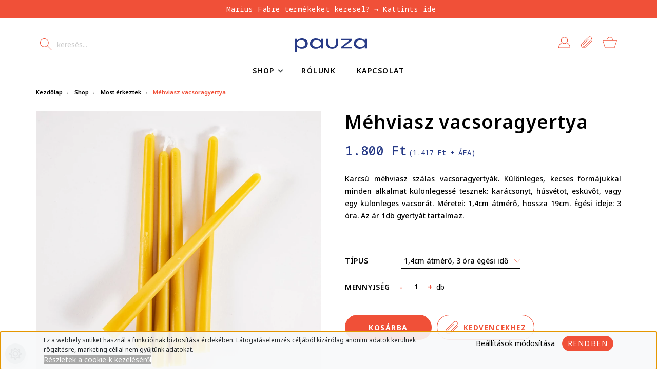

--- FILE ---
content_type: text/html; charset=UTF-8
request_url: https://pauza.hu/webshop/most-erkeztek/mehviasz-vacsoragyertya-vekony
body_size: 23734
content:

<!DOCTYPE html>
<html lang="hu" dir="ltr">
<head>
    <title>Méhviasz szálas vacsoragyertya | Pauza</title>
    <meta charset="utf-8">
    <meta name="description" content="Szálas, méhviaszból készült gyertya. 1,4cm átmérővel, 19cm hosszú. Égési ideje: 3 óra.">
    <meta name="robots" content="index, follow">
    <link rel="image_src" href="https://pauza.cdn.shoprenter.hu/custom/pauza/image/data/product/beeswax/Ecodis/mehviasz_vacsoragyertya.jpg.webp?lastmod=1718120718.1662103365">
    <meta property="og:title" content="Méhviasz vacsoragyertya" />
    <meta property="og:type" content="product" />
    <meta property="og:url" content="https://pauza.hu/mehviasz-vacsoragyertya-vekony" />
    <meta property="og:image" content="https://pauza.cdn.shoprenter.hu/custom/pauza/image/cache/w1719h900q100/product/beeswax/Ecodis/mehviasz_vacsoragyertya.jpg.webp?lastmod=1718120718.1662103365" />
    <meta property="og:description" content="Karcsú méhviasz szálas vacsoragyertyák. Különleges, kecses formájukkal minden alkalmat különlegessé tesznek: karácsonyt, húsvétot, esküvőt, vagy egy különleges vacsorát. Méretei: 1,4cm átmérő, hossza 19cm. Égési ideje: 3 óra...." />
    <link href="https://pauza.cdn.shoprenter.hu/custom/pauza/image/data/logo/pauza_icon.png?lastmod=1762772694.1662103365" rel="icon" />
    <link href="https://pauza.cdn.shoprenter.hu/custom/pauza/image/data/logo/pauza_icon.png?lastmod=1762772694.1662103365" rel="apple-touch-icon" />
    <base href="https://pauza.hu:443" />
    <meta name="google-site-verification" content="GEcaHeb2ZtZZLBMtA2tSQ_nFtgFNcuGGi897IW91Yj0" />
<meta name="p:domain_verify" content="8bfb3028338e3eb9f3eb29fad01edb98" />

    <meta name="viewport" content="width=device-width, initial-scale=1, maximum-scale=1, user-scalable=0">
            <link href="https://pauza.hu/mehviasz-vacsoragyertya-vekony" rel="canonical">
    
            
                    
                <link rel="preconnect" href="https://fonts.googleapis.com">
	<link rel="preconnect" href="https://fonts.gstatic.com" crossorigin>
	<link href="https://fonts.googleapis.com/css2?family=Noto+Sans+Mono:wght@400;500;600;700&family=Noto+Sans:ital,wght@0,300;0,400;0,500;0,600;0,700;0,800;1,300;1,400;1,500;1,600;1,700;1,800&display=swap" rel="stylesheet">
    <link  href="https://cdnjs.cloudflare.com/ajax/libs/fancybox/3.5.7/jquery.fancybox.min.css" rel="stylesheet" />

            <link rel="stylesheet" href="https://pauza.cdn.shoprenter.hu/custom/pauza/catalog/view/theme/starter_1/style/1726222080.1582880535.1714999358.1689750290.css?v=null.1662103365" media="screen">
            <link rel="stylesheet" href="https://pauza.cdn.shoprenter.hu/custom/pauza/catalog/view/theme/starter_1/stylesheet/stylesheet.css?v=1689750290" media="screen">
        <script>
        window.nonProductQuality = 100;
    </script>
    <script src="//ajax.googleapis.com/ajax/libs/jquery/1.10.2/jquery.min.js"></script>
    <script>window.jQuery || document.write('<script src="https://pauza.cdn.shoprenter.hu/catalog/view/javascript/jquery/jquery-1.10.2.min.js?v=1484139539"><\/script>');</script>
    <script defer src="//cdn.jsdelivr.net/npm/slick-carousel@1.8.1/slick/slick.min.js"></script>

                
        
    
    <!-- Header JavaScript codes -->
            <script src="https://pauza.cdn.shoprenter.hu/web/compiled/js/base.js?v=1769602145"></script>
                    <script src="https://pauza.cdn.shoprenter.hu/web/compiled/js/countdown.js?v=1769602145"></script>
                    <script src="https://pauza.cdn.shoprenter.hu/web/compiled/js/before_starter2_head.js?v=1769602145"></script>
                    <script src="https://pauza.cdn.shoprenter.hu/web/compiled/js/before_starter2_productpage.js?v=1769602145"></script>
                    <script src="https://pauza.cdn.shoprenter.hu/web/compiled/js/nanobar.js?v=1769602145"></script>
                    <!-- Header jQuery onLoad scripts -->
    <script>window.countdownFormat='%D:%H:%M:%S';var BASEURL='https://pauza.hu';Currency={"symbol_left":"","symbol_right":" Ft","decimal_place":0,"decimal_point":",","thousand_point":".","currency":"HUF","value":1};var ShopRenter=ShopRenter||{};ShopRenter.product={"id":907,"sku":"PED-BE623","currency":"HUF","unitName":"db","price":1800,"name":"M\u00e9hviasz vacsoragyertya","brand":"Gyerty\u00e1k","currentVariant":{"T\u00edpus":"1,4cm \u00e1tm\u00e9r\u0151, 3 \u00f3ra \u00e9g\u00e9si id\u0151"},"parent":{"id":907,"sku":"PED-BE623","unitName":"db","price":1800,"name":"M\u00e9hviasz vacsoragyertya"}};$(document).ready(function(){});$(window).load(function(){var init_relatedproducts_Scroller=function(){$("#relatedproducts .aurora-scroll-click-mode").each(function(){var max=0;$(this).find($(".list_prouctname")).each(function(){var h=$(this).height();max=h>max?h:max;});$(this).find($(".list_prouctname")).each(function(){$(this).height(max);});});$("#relatedproducts .aurora-scroll-click-mode").auroraScroll({autoMode:"click",frameRate:60,speed:2.5,direction:-1,elementClass:"product-snapshot",pauseAfter:false,horizontal:true,visible:1,arrowsPosition:1},function(){initAurora();});}
init_relatedproducts_Scroller();});</script><script src="https://pauza.cdn.shoprenter.hu/web/compiled/js/vue/manifest.bundle.js?v=1769602142"></script><script>var ShopRenter=ShopRenter||{};ShopRenter.onCartUpdate=function(callable){document.addEventListener('cartChanged',callable)};ShopRenter.onItemAdd=function(callable){document.addEventListener('AddToCart',callable)};ShopRenter.onItemDelete=function(callable){document.addEventListener('deleteCart',callable)};ShopRenter.onSearchResultViewed=function(callable){document.addEventListener('AuroraSearchResultViewed',callable)};ShopRenter.onSubscribedForNewsletter=function(callable){document.addEventListener('AuroraSubscribedForNewsletter',callable)};ShopRenter.onCheckoutInitiated=function(callable){document.addEventListener('AuroraCheckoutInitiated',callable)};ShopRenter.onCheckoutShippingInfoAdded=function(callable){document.addEventListener('AuroraCheckoutShippingInfoAdded',callable)};ShopRenter.onCheckoutPaymentInfoAdded=function(callable){document.addEventListener('AuroraCheckoutPaymentInfoAdded',callable)};ShopRenter.onCheckoutOrderConfirmed=function(callable){document.addEventListener('AuroraCheckoutOrderConfirmed',callable)};ShopRenter.onCheckoutOrderPaid=function(callable){document.addEventListener('AuroraOrderPaid',callable)};ShopRenter.onCheckoutOrderPaidUnsuccessful=function(callable){document.addEventListener('AuroraOrderPaidUnsuccessful',callable)};ShopRenter.onProductPageViewed=function(callable){document.addEventListener('AuroraProductPageViewed',callable)};ShopRenter.onMarketingConsentChanged=function(callable){document.addEventListener('AuroraMarketingConsentChanged',callable)};ShopRenter.onCustomerRegistered=function(callable){document.addEventListener('AuroraCustomerRegistered',callable)};ShopRenter.onCustomerLoggedIn=function(callable){document.addEventListener('AuroraCustomerLoggedIn',callable)};ShopRenter.onCustomerUpdated=function(callable){document.addEventListener('AuroraCustomerUpdated',callable)};ShopRenter.onCartPageViewed=function(callable){document.addEventListener('AuroraCartPageViewed',callable)};ShopRenter.customer={"userId":0,"userClientIP":"18.188.243.163","userGroupId":8,"customerGroupTaxMode":"gross","customerGroupPriceMode":"gross_net_tax","email":"","phoneNumber":"","name":{"firstName":"","lastName":""}};ShopRenter.theme={"name":"pauza_2023_sr","family":"starter","parent":""};ShopRenter.shop={"name":"pauza","locale":"hu","currency":{"code":"HUF","rate":1},"domain":"pauza.myshoprenter.hu"};ShopRenter.page={"route":"product\/product","queryString":"webshop\/most-erkeztek\/mehviasz-vacsoragyertya-vekony"};ShopRenter.formSubmit=function(form,callback){callback();};let loadedAsyncScriptCount=0;function asyncScriptLoaded(position){loadedAsyncScriptCount++;if(position==='body'){if(document.querySelectorAll('.async-script-tag').length===loadedAsyncScriptCount){if(/complete|interactive|loaded/.test(document.readyState)){document.dispatchEvent(new CustomEvent('asyncScriptsLoaded',{}));}else{document.addEventListener('DOMContentLoaded',()=>{document.dispatchEvent(new CustomEvent('asyncScriptsLoaded',{}));});}}}}</script><script type="text/javascript"async class="async-script-tag"onload="asyncScriptLoaded('header')"src="https://static2.rapidsearch.dev/resultpage.js?shop=pauza.shoprenter.hu"></script><script type="text/javascript"src="https://pauza.cdn.shoprenter.hu/web/compiled/js/vue/customerEventDispatcher.bundle.js?v=1769602142"></script>                
            
            <script>window.dataLayer=window.dataLayer||[];function gtag(){dataLayer.push(arguments)};var ShopRenter=ShopRenter||{};ShopRenter.config=ShopRenter.config||{};ShopRenter.config.googleConsentModeDefaultValue="denied";</script>                        <script type="text/javascript" src="https://pauza.cdn.shoprenter.hu/web/compiled/js/vue/googleConsentMode.bundle.js?v=1769602142"></script>

            <!-- Facebook Pixel Code -->
<script>
  !function(f,b,e,v,n,t,s)
  {if(f.fbq)return;n=f.fbq=function(){n.callMethod?
  n.callMethod.apply(n,arguments):n.queue.push(arguments)};
  if(!f._fbq)f._fbq=n;n.push=n;n.loaded=!0;n.version='2.0';
  n.queue=[];t=b.createElement(e);t.async=!0;
  t.src=v;s=b.getElementsByTagName(e)[0];
  s.parentNode.insertBefore(t,s)}(window, document,'script',
  'https://connect.facebook.net/en_US/fbevents.js');
  fbq('consent', 'revoke');
fbq('init', '360508874423947');
  fbq('track', 'PageView');
document.addEventListener('AuroraProductPageViewed', function(auroraEvent) {
                    fbq('track', 'ViewContent', {
                        content_type: 'product',
                        content_ids: [auroraEvent.detail.product.id.toString()],
                        value: parseFloat(auroraEvent.detail.product.grossUnitPrice),
                        currency: auroraEvent.detail.product.currency
                    }, {
                        eventID: auroraEvent.detail.event.id
                    });
                });
document.addEventListener('AuroraAddedToCart', function(auroraEvent) {
    var fbpId = [];
    var fbpValue = 0;
    var fbpCurrency = '';

    auroraEvent.detail.products.forEach(function(item) {
        fbpValue += parseFloat(item.grossUnitPrice) * item.quantity;
        fbpId.push(item.id);
        fbpCurrency = item.currency;
    });


    fbq('track', 'AddToCart', {
        content_ids: fbpId,
        content_type: 'product',
        value: fbpValue,
        currency: fbpCurrency
    }, {
        eventID: auroraEvent.detail.event.id
    });
})
window.addEventListener('AuroraMarketingCookie.Changed', function(event) {
            let consentStatus = event.detail.isAccepted ? 'grant' : 'revoke';
            if (typeof fbq === 'function') {
                fbq('consent', consentStatus);
            }
        });
</script>
<noscript><img height="1" width="1" style="display:none"
  src="https://www.facebook.com/tr?id=360508874423947&ev=PageView&noscript=1"
/></noscript>
<!-- End Facebook Pixel Code -->

            <!-- Google Tag Manager -->
<script>
  window.dataLayer = window.dataLayer || [];
  function gtag(){dataLayer.push(arguments);}
  gtag('js', new Date());

  gtag('config', 'G-ESML269ZFQ');
</script>
<!-- End Google Tag Manager -->
            
            
                <!--Global site tag(gtag.js)--><script async src="https://www.googletagmanager.com/gtag/js?id=G-ESML269ZFQ"></script><script>window.dataLayer=window.dataLayer||[];function gtag(){dataLayer.push(arguments);}
gtag('js',new Date());gtag('config','G-ESML269ZFQ');</script>                                <script type="text/javascript" src="https://pauza.cdn.shoprenter.hu/web/compiled/js/vue/GA4EventSender.bundle.js?v=1769602142"></script>

    
    
</head>
<body id="body" class="page-body product-page-body starter_1-body desktop-device-body" role="document">
<script>var bodyComputedStyle=window.getComputedStyle(document.body);ShopRenter.theme.breakpoints={'xs':parseInt(bodyComputedStyle.getPropertyValue('--breakpoint-xs')),'sm':parseInt(bodyComputedStyle.getPropertyValue('--breakpoint-sm')),'md':parseInt(bodyComputedStyle.getPropertyValue('--breakpoint-md')),'lg':parseInt(bodyComputedStyle.getPropertyValue('--breakpoint-lg')),'xl':parseInt(bodyComputedStyle.getPropertyValue('--breakpoint-xl'))}</script><!--Google Tag Manager(noscript)--><!--Google<!--End Google Tag Manager(noscript)--><div id="fb-root"></div><script>(function(d,s,id){var js,fjs=d.getElementsByTagName(s)[0];if(d.getElementById(id))return;js=d.createElement(s);js.id=id;js.src="//connect.facebook.net/hu_HU/sdk/xfbml.customerchat.js#xfbml=1&version=v2.12&autoLogAppEvents=1";fjs.parentNode.insertBefore(js,fjs);}(document,"script","facebook-jssdk"));</script>
                    

<!-- cached -->    <div class="nanobar-cookie-cog d-flex-center rounded-circle js-hidden-nanobar-button">
        <svg xmlns="https://www.w3.org/2000/svg" width="24" height="24" viewBox="0 0 512 512">
    <path fill="currentColor" d="M512 289.7v-67.5l-68.2-18.1c-4.3-15.4-10.4-30.2-18.4-44.2l34.9-60.6 -47.6-47.6 -60.6 34.9c-14-8-28.8-14.1-44.2-18.4L289.7 0h-67.5l-18.1 68.2c-15.4 4.3-30.2 10.4-44.2 18.4L99.4 51.7 51.7 99.4l34.9 60.6c-8 14-14.1 28.8-18.4 44.2L0 222.3v67.5l68.2 18.1c4.3 15.4 10.4 30.2 18.4 44.2l-34.9 60.6 47.6 47.6 60.6-34.9c14 8 28.8 14.1 44.2 18.4l18.1 68.2h67.5l18.1-68.2c15.4-4.3 30.2-10.4 44.2-18.4l60.6 34.9 47.6-47.6 -34.9-60.6c8-14 14.1-28.8 18.4-44.2L512 289.7zM410.1 275.5l-2.5 12.1c-3.9 18.9-11.4 36.8-22.1 53.2l-6.8 10.3 31.6 55 -4.3 4.3 -55-31.6 -10.3 6.8c-16.4 10.8-34.3 18.2-53.2 22.1l-12.1 2.5L259 472h-6l-16.5-61.9 -12.1-2.5c-18.9-3.9-36.8-11.4-53.2-22.1l-10.3-6.8 -55 31.6 -4.3-4.3 31.6-55 -6.8-10.3c-10.8-16.4-18.2-34.3-22.1-53.2l-2.5-12.1L40 259v-6l61.9-16.5 2.5-12.1c3.9-18.9 11.4-36.8 22.1-53.2l6.8-10.3 -31.6-55 4.3-4.3 55 31.6 10.3-6.8c16.4-10.8 34.3-18.2 53.2-22.1l12.1-2.5L253 40h6l16.5 61.9 12.1 2.5c18.9 3.9 36.8 11.4 53.2 22.1l10.3 6.8 55-31.6 4.3 4.3 -31.6 55 6.8 10.3c10.8 16.4 18.2 34.3 22.1 53.2l2.5 12.1L472 253v6L410.1 275.5z"/>
    <path fill="currentColor" d="M256 140c-64 0-116 52-116 116s52 116 116 116 116-52 116-116S320 140 256 140zM256 332c-41.9 0-76-34.1-76-76s34.1-76 76-76 76 34.1 76 76S297.9 332 256 332z"/>
</svg>
    </div>
<div class="Fixed nanobar js-nanobar-first-login">
    <div class="container nanobar-container">
        <div class="row flex-column flex-sm-row">
            <div class="col-12 col-sm-6 col-lg-8 nanobar-text-cookies align-self-center text-sm-left">
                Ez a webhely sütiket használ a funkcióinak biztosítása érdekében. Látogatáselemzés céljából kizárólag anonim adatok kerülnek rögzítésre, marketing céllal nem gyűjtünk adatokat.<br />
<span style="font-size:14px;"><a href="/tajekoztato-a-sutik-alkalmazasarol" style="color:white"><span style="background-color:#A9A9A9;">Részletek a cookie-k kezeléséről</span></a></span>
            </div>
            <div class="col-12 col-sm-6 col-lg-4 nanobar-buttons m-sm-0 text-center text-sm-right">
                <a href="" class="btn btn-link nanobar-settings-button js-nanobar-settings-button">
                    Beállítások módosítása
                </a>
                <a href="" class="btn btn-primary nanobar-btn js-nanobar-close-cookies" data-button-save-text="Beállítások mentése">
                    Rendben
                </a>
            </div>
        </div>
        <div class="nanobar-cookies js-nanobar-cookies flex-column flex-sm-row text-left pt-3 mt-3" style="display: none;">
            <div class="form-check pt-2 pb-2 pr-2 mb-0">
                <input class="form-check-input" type="checkbox" name="required_cookies" disabled checked />
                <label class="form-check-label">
                    Szükséges cookie-k
                    <div class="cookies-help-text text-muted">
                        Ezek a cookie-k segítenek abban, hogy a webáruház használható és működőképes legyen.
                    </div>
                </label>
            </div>
            <div class="form-check pt-2 pb-2 pr-2 mb-0">
                <input class="form-check-input js-nanobar-marketing-cookies" type="checkbox" name="marketing_cookies"
                         checked />
                <label class="form-check-label">
                    Marketing cookie-k
                    <div class="cookies-help-text text-muted">
                        Ezeket a cookie-k segítenek abban, hogy az Ön érdeklődési körének megfelelő reklámokat és termékeket jelenítsük meg a webáruházban.
                    </div>
                </label>
            </div>
        </div>
    </div>
</div>

<script>
    (function ($) {
        $(document).ready(function () {
            new AuroraNanobar.FirstLogNanobarCheckbox(jQuery('.js-nanobar-first-login'), 'bottom');
        });
    })(jQuery);
</script>
<!-- /cached -->
<!-- cached --><div class="Fixed nanobar js-nanobar-free-shipping">
    <div class="container nanobar-container">
        <button type="button" class="close js-nanobar-close" aria-label="Close">
            <span aria-hidden="true">&times;</span>
        </button>
        <div class="nanobar-text px-3"></div>
    </div>
</div>

<script>$(document).ready(function(){document.nanobarInstance=new AuroraNanobar.FreeShippingNanobar($('.js-nanobar-free-shipping'),'bottom','500','','1');});</script><!-- /cached -->
                <!-- page-wrap -->

                <div class="page-wrap">
                                                
    <header class="sticky-header">
        			<div class="d-none d-lg-block">
				<div id="section-pauza_header_higlighted_box" class="section-wrapper ">
    
    <div id="pauza-header-highlighted-box" class="header-top-line" style="background-color:#F05038;color:#FFFFFF">
	<div class="container header-container">
		<div class="header-bottom module-body section-module-body announcement-bar-section-section-body">
			<div class="header-bottom announcement-bar-section-position row no-gutters align-items-center justify-content-between">
				<div class="row sr-row no-gutters announcement-bar-section-row">
																										<div class="announcement-bar-section-col col d-flex align-items-center justify-content-center">
																												<div class="announcement-bar-box d-flex">
											<a class="announcement-bar-box-link" href="https://pauza.hu/marius-fabre" style="color:#FFFFFF">
																						<span class="announcement-bar-wrapper d-flex align-items-center">
																																				<span class="announcement-bar-icon">
																											</span>
																																														<span class="announcement-bar-title">
													Marius Fabre termékeket keresel? → Kattints ide
												</span>
																					</span>
									
											</a>
										</div>
																	</div>
																												<div class="announcement-bar-section-col col d-flex align-items-center justify-content-center">
																												<div class="announcement-bar-box d-flex">
											<a class="announcement-bar-box-link" href="https://pauza.hu/webshop/most-erkeztek" style="color:#FFFFFF">
																						<span class="announcement-bar-wrapper d-flex align-items-center">
																																				<span class="announcement-bar-icon">
																											</span>
																																														<span class="announcement-bar-title">
													TOYO tárolók és szerszámosládák érkeztek - KATT IDE
												</span>
																					</span>
									
											</a>
										</div>
																	</div>
																						</div>
			</div>
		</div>
	</div>
</div>

</div>
			</div>
            <div class="header-bottom-line">
                <div class="container header-container">
                    <div class="header-bottom">
                        <nav class="navbar navbar-expand-lg justify-content-between">
							<div class="custom-header-hamburger-button d-lg-none">
								<button id="js-hamburger-icon" title="Menü">
									<div class="hamburger-icon-wrapper position-absolute">
										<div class="hamburger-icon position-relative">
											<div class="hamburger-icon-line position-absolute line-1"></div>
											<div class="hamburger-icon-line position-absolute line-2"></div>
											<div class="hamburger-icon-line position-absolute line-3"></div>
										</div>
									</div>
								</button>	
							</div>
							<button class="mobile-search-dropdown-button d-lg-none" data-toggle="collapse" data-target="#custom-search">
								<svg width="24" height="24" viewBox="0 0 24 24" fill="none" xmlns="http://www.w3.org/2000/svg">
<path d="M22.8496 22.1226L14.6322 13.9067C17.5369 10.6257 17.4215 5.58986 14.28 2.45097C12.7 0.871228 10.5987 0 8.36364 0C6.12853 0 4.02732 0.871228 2.44729 2.45097C-0.815764 5.71344 -0.815764 11.0211 2.44729 14.2836C4.02732 15.8633 6.12853 16.7346 8.36364 16.7346C10.4257 16.7346 12.3745 15.991 13.9051 14.6358L22.1224 22.8517C22.2234 22.9526 22.3552 23.0021 22.4871 23.0021C22.6189 23.0021 22.7507 22.9526 22.8517 22.8517C23.0536 22.6499 23.0536 22.3244 22.8517 22.1226H22.8496ZM3.17447 13.5545C0.315181 10.6937 0.315181 6.03886 3.17447 3.17802C4.56086 1.79189 6.40251 1.02982 8.36364 1.02982C10.3248 1.02982 12.1664 1.79395 13.5528 3.17802C14.9392 4.56416 15.7014 6.40548 15.7014 8.36626C15.7014 10.327 14.9371 12.1684 13.5528 13.5545C12.1664 14.9406 10.3248 15.7027 8.36364 15.7027C6.40251 15.7027 4.56086 14.9386 3.17447 13.5545Z" fill="currentColor"/>
</svg>

							</button>
							
<div id="custom-search" class="dropdown search-module collapse">
    <div class="input-group">
        <input class="form-control disableAutocomplete" type="text" enterkeyhint="search" placeholder="keresés..." value=""
               id="filter_keyword" 
               onclick="this.value=(this.value==this.defaultValue)?'':this.value;"/>
        <div class="input-group-append">
            <button class="btn btn-link" onclick="moduleSearch();">
                <svg width="24" height="24" viewBox="0 0 24 24" fill="none" xmlns="http://www.w3.org/2000/svg">
<path d="M22.8496 22.1226L14.6322 13.9067C17.5369 10.6257 17.4215 5.58986 14.28 2.45097C12.7 0.871228 10.5987 0 8.36364 0C6.12853 0 4.02732 0.871228 2.44729 2.45097C-0.815764 5.71344 -0.815764 11.0211 2.44729 14.2836C4.02732 15.8633 6.12853 16.7346 8.36364 16.7346C10.4257 16.7346 12.3745 15.991 13.9051 14.6358L22.1224 22.8517C22.2234 22.9526 22.3552 23.0021 22.4871 23.0021C22.6189 23.0021 22.7507 22.9526 22.8517 22.8517C23.0536 22.6499 23.0536 22.3244 22.8517 22.1226H22.8496ZM3.17447 13.5545C0.315181 10.6937 0.315181 6.03886 3.17447 3.17802C4.56086 1.79189 6.40251 1.02982 8.36364 1.02982C10.3248 1.02982 12.1664 1.79395 13.5528 3.17802C14.9392 4.56416 15.7014 6.40548 15.7014 8.36626C15.7014 10.327 14.9371 12.1684 13.5528 13.5545C12.1664 14.9406 10.3248 15.7027 8.36364 15.7027C6.40251 15.7027 4.56086 14.9386 3.17447 13.5545Z" fill="currentColor"/>
</svg>

            </button>
        </div>
    </div>

    <input type="hidden" id="filter_description" value="0"/>
    <input type="hidden" id="search_shopname" value="pauza"/>
    <div id="results" class="dropdown-menu search-results p-0"></div>
</div>



							<a class="navbar-brand" href="/">
								<div class="custom-logo">
									<svg width="141" height="27" viewBox="0 0 141 27" fill="none" xmlns="http://www.w3.org/2000/svg">
										<g clip-path="url(#clip0_246_2091)">
										<path d="M0 0.634398H4.18358V4.58036C6.11936 1.70653 9.72985 0 14.2318 0C21.2044 0 25.7064 3.91424 25.7064 9.94737C25.7064 15.9805 21.2044 19.9265 14.2318 19.9265C9.72985 19.9265 6.11936 18.2199 4.18358 15.3144V27H0V0.634398ZM12.901 16.2343C17.9697 16.2343 21.1089 13.7728 21.1089 9.94737C21.1089 6.12195 17.9697 3.6922 12.901 3.6922C7.48205 3.6922 4.18358 6.15367 4.18358 9.94737C4.18358 13.7411 7.48205 16.2343 12.901 16.2343Z" fill="currentColor"/>
										<path d="M51.3746 15.3461C49.4389 18.2199 45.8284 19.9265 41.3264 19.9265C34.3538 19.9265 29.8518 16.0122 29.8518 9.97909C29.8518 3.94596 34.3538 0 41.3264 0C45.8284 0 49.4389 1.70653 51.3746 4.61208V0.634398H55.5264V19.2921H51.3746V15.3461ZM42.6573 16.2279C48.0762 16.2279 51.3746 13.7664 51.3746 9.97274C51.3746 6.17904 48.0762 3.68585 42.6573 3.68585C37.5886 3.68585 34.4493 6.14732 34.4493 9.97274C34.4493 13.7982 37.5886 16.2279 42.6573 16.2279Z" fill="currentColor"/>
										<path d="M90.7908 16.139L106.513 3.79358H90.7908V0.634277H111.804V3.78724L96.0823 16.1326H111.804V19.2919H90.7908V16.1326V16.139Z" fill="currentColor"/>
										<path d="M136.848 15.3461C134.912 18.2199 131.302 19.9265 126.8 19.9265C119.827 19.9265 115.325 16.0122 115.325 9.97909C115.325 3.94596 119.827 0 126.8 0C131.302 0 134.912 1.70653 136.848 4.61208V0.634398H141V19.2921H136.848V15.3461ZM128.131 16.2279C133.55 16.2279 136.848 13.7664 136.848 9.97274C136.848 6.17904 133.55 3.68585 128.131 3.68585C123.062 3.68585 119.923 6.14732 119.923 9.97274C119.923 13.7982 123.062 16.2279 128.131 16.2279Z" fill="currentColor"/>
										<path d="M80.3223 0.634277V8.65307C80.2713 13.7219 78.1891 16.7099 73.1586 16.7353C68.1281 16.7099 66.014 13.7854 65.9949 8.65307V0.634277H61.5566V10.1376C61.5566 23.1491 84.7605 23.1491 84.7605 10.1376V0.634277H80.3223Z" fill="currentColor"/>
										</g>
										<defs>
										<clipPath id="clip0_246_2091">
										<rect width="141" height="27" fill="white"/>
										</clipPath>
										</defs>
									</svg>
								</div>
							</a>
							<div class="header-right-col">
								
								<div class="d-none d-lg-block">
									<!-- cached -->
    <ul class="nav login-list">
                    <li class="nav-item">
                <a class="nav-link custom-header-user-icon-nav-link" href="index.php?route=account/login" title="Bejelentkezés">
					<span class="custom-header-user-icon">
						<svg width="23" height="22" viewBox="0 0 23 22" fill="none" xmlns="http://www.w3.org/2000/svg">
<path d="M0 20.9018C0.00829202 17.901 1.20442 15.0811 3.36864 12.9605C4.22686 12.1188 5.1991 11.4276 6.26462 10.8949C5.33799 9.74622 4.83218 8.33525 4.83218 6.84906C4.83218 5.10263 5.52456 3.45989 6.78495 2.2258C8.04534 0.989681 9.71825 0.308594 11.499 0.308594C13.2797 0.308594 14.9547 0.98968 16.213 2.22377C17.4713 3.45786 18.1658 5.1006 18.1658 6.84703C18.1658 8.33322 17.662 9.74419 16.7354 10.8929C17.8009 11.4276 18.7752 12.1188 19.6314 12.9605C21.8039 15.0892 23 17.9213 23 20.9343V21.4426L0 21.4101V20.9018ZM15.4812 2.94145C14.4178 1.89847 13.004 1.32514 11.501 1.32514C9.99811 1.32514 8.58432 1.90051 7.52087 2.94145C5.32555 5.0945 5.32555 8.59752 7.52087 10.7506C8.58432 11.7935 9.99811 12.3669 11.501 12.3669C13.004 12.3669 14.4178 11.7915 15.4812 10.7485C16.5447 9.70556 17.1313 8.31899 17.1313 6.84499C17.1313 5.371 16.5447 3.98443 15.4812 2.94145ZM21.9511 20.4261C21.8246 17.8766 20.7529 15.4958 18.8996 13.6782C18.0497 12.8447 17.0733 12.1697 15.9995 11.6695C14.7681 12.7776 13.1822 13.3855 11.499 13.3855C9.81568 13.3855 8.22983 12.7776 6.99847 11.6695C5.92465 12.1697 4.95241 12.8447 4.10041 13.6782C2.25543 15.4877 1.18369 17.8562 1.05101 20.3956L21.9511 20.4261Z" fill="currentColor"/>
</svg>
					</span>
                    
                </a>
            </li>
            </ul>
<!-- /cached -->
								</div>
								<div class="js-wishlist-module-wrapper">
									<hx:include src="/_fragment?_path=_format%3Dhtml%26_locale%3Den%26_controller%3Dmodule%252Fwishlist&amp;_hash=8fcmRA3Srt%2BJD9hWUxzvJt1lFt04XS8Fjq2%2F%2BoiVV1g%3D"></hx:include>
								</div>
								<div id="js-cart">
									<hx:include src="/_fragment?_path=_format%3Dhtml%26_locale%3Den%26_controller%3Dmodule%252Fcart&amp;_hash=Ucg4pvBAilUjvulX1%2FGVMsxNH0ZzDuYBnI1AP8zmHZ8%3D"></hx:include>
								</div>
							</div>
                        </nav>
                    </div>
                </div>
            </div>
		<div class="header-category-line d-none d-lg-block">
			<div class="container header-container">
				<div class="header-custom-category">
					


                    
            <div id="module_category_wrapper" class="module-category-wrapper">
    
    <div id="category" class="module content-module header-position category-module" >
                <div class="module-body">
                        <div id="category-nav">
            


<ul class="nav nav-pills category category-menu sf-menu sf-horizontal builded">
    <li id="cat_101" class="nav-item item category-list module-list selected parent even dropDownParent align-1">
    <a href="https://pauza.hu/webshop" class="nav-link">
                Shop
    </a>
    <div class="children js-subtree-dropdown subtree-dropdown">
        <div style="width: 1287px; height: 630px" class="subtree-dropdown-inner p-3">
            <div class="dropdown-pauza">
	<div class="col1">
		<div class="categories-wrapper">
			<div class="categ">
				<h4>Kategóriák</h4>
				<a aria-label="category" href="/webshop/osszes-termek">ÖSSZES TERMÉK</a> <a aria-label="category" href="/webshop/most-erkeztek">MOST ÉRKEZTEK</a> <a aria-label="category" href="/webshop/otthon">OTTHON</a> <a aria-label="category" href="/webshop/konyha">KONYHA</a> <a aria-label="category" href="/webshop/furdo">FÜRDŐ ÉS BŐRÁPOLÁS</a> <a aria-label="category" href="/webshop/kerteszkedes">KERTÉSZKEDÉS</a> <a aria-label="category" href="/webshop/haztartas">TAKARÍTÁS, HÁZTARTÁS</a> <!---<a aria-label="category" href="">OUTDOOR</a>--> <a aria-label="category" href="/webshop/oltozkodes">ÖLTÖZKÖDÉS</a> <a aria-label="category" href="/webshop/outdoor">OUTDOOR</a> <a aria-label="category" href="/webshop/papir-iroszer">PAPÍR-ÍRÓSZER</a> <a aria-label="category" href="/webshop/csemege">CSEMEGE</a>
			</div>

			<div class="gift">
				<h4><a class="gift-01" href="/webshop/ajandekutalvany">Ajándékutalvány</a></h4>
				<a aria-label="discount" href="/kedvezmenyes">KEDVEZMÉNYES %</a>
			</div>
		</div>

		<div class="manufacturers-wrapper">
			<h4>Márkák</h4>
			<a aria-label="manufacturer" href="https://pauza.hu/ykra-taskak-kiegeszitok">YKRA</a> <a aria-label="manufacturer" href="https://pauza.hu/falcon-enamelware-magyarorszagon">FALCON</a> <a aria-label="manufacturer" href="https://pauza.hu/bergs-potter">BERGS POTTER</a> <a aria-label="manufacturer" href="https://pauza.hu/lapuan-kankurit-magyarorszag">LAPUAN KANKURIT </a> <a aria-label="manufacturer" href="https://pauza.hu/riess-zomanc-edenyek-magyarorszagon">RIESS</a> <a aria-label="manufacturer" href="https://pauza.hu/fleur-de-lin-naturkozmetikum-termekek">FLEUR DE LIN</a> <a aria-label="manufacturer" href="https://pauza.hu/marius-fabre">MARIUS FABRE </a> <a aria-label="manufacturer" href="https://pauza.hu/nishiguchi-japan-zokni-magyarorszag">NISHIGUCHI</a> <a aria-label="manufacturer" href="https://pauza.hu/sori-yanagi-konyhai-eszkozok">SORI YANAGI</a><a aria-label="manufacturer" href="https://pauza.hu/pallares-solsona-magyarorszag">PALLARES</a> <a aria-label="manufacturer" href="https://pauza.hu/opinel-kesek-magyarorszag">OPINEL</a> <a aria-label="manufacturer" href="https://pauza.hu/toyo-steel-toolbox-szerszamosdobozok-magyarorszag">TOYO</a> <a aria-label="manufacturer" href="https://pauza.hu/duralex-magyarorszag">DURALEX</a>
		</div>
	</div>

	<div class="col2">
		<div class="popular-wrapper">
			<h4>Népszerű</h4>
			<a aria-label="popular" href="/pauza-gyertya-valogatas"><span style="color:#283B87;"></span> GYERTYA VÁLOGATÁSUNK</a> <a aria-label="popular" href="/a-sokoldalu-fekete-szappan-marius-fabre"><span style="color:#283B87;"><strong>OLVASS:</strong></span> A SOKOLDALÚ FEKETE SZAPPAN...</a> <a aria-label="popular" href="/marius-fabre-mososzappan-600g?keyword=Mos%C3%B3szappan">MOSÓSZAPPAN</a> <a aria-label="popular" href="/hagyomanyos-borotvalkozas">hagyományos borotválkozás</a> <a aria-label="popular" href="/tisztitoszerek-hazilag"><span style="color:#283B87;"><strong>OLVASS:</strong></span> TISZTÍTÓSZEREK HÁZILAG</a> <a aria-label="popular" href="/marseille-szappan-400g-kocka-mosogato-szappan?keyword=marseille">MARSEILLE SZAPPAN</a> <a aria-label="popular" href="/blog/zoldulo-furdoszoba-1resz"><span style="color:#283B87;"><strong>OLVASS:</strong></span> KÖRNYEZETBARÁT MOSÓSZER</a>
		</div>

		<div class="product-wrapper"><a href="https://pauza.hu/folyekony-fekete-szappan-marius-fabre-1000ml?keyword=fekete szappan">
			<img alt="Dropdown img" src="https://pauza.cdn.shoprenter.hu/custom/pauza/image/cache/w260h260q100np1/product/marius_fabre/folyekony_feketeszappan_tisztito_1000ml/fekete_szappan_1.jpg?v=1768652667" style="height: 260px; width: 260px;" /></a> <a class="dropdown-product-name" href="/folyekony-fekete-szappan-marius-fabre-1000ml?keyword=fekete%20szappan" style="text-transform: none;">Fekete szappan koncentrátum a háztartási csodaszer </a>

			<p class="product-price product-card-price">3.950 Ft
			</p>
		</div>
	</div>
</div>
        </div>
    </div>
</li><li id="cat_150" class="nav-item item category-list module-list parent odd">
    <a href="https://pauza.hu/markak" class="nav-link">
                Márkák
    </a>
            <ul class="nav flex-column children"><li id="cat_151" class="nav-item item category-list module-list even">
    <a href="https://pauza.hu/markak/bergs-potter-151" class="nav-link">
                Bergs Potter
    </a>
    </li><li id="cat_198" class="nav-item item category-list module-list odd">
    <a href="https://pauza.hu/markak/duralex-198" class="nav-link">
                Duralex
    </a>
    </li><li id="cat_154" class="nav-item item category-list module-list even">
    <a href="https://pauza.hu/markak/falcon" class="nav-link">
                Falcon
    </a>
    </li><li id="cat_171" class="nav-item item category-list module-list odd">
    <a href="https://pauza.hu/markak/fleur-de-lin" class="nav-link">
                Fleur De Lin
    </a>
    </li><li id="cat_159" class="nav-item item category-list module-list even">
    <a href="https://pauza.hu/markak/lapuan-kankurit-159" class="nav-link">
                Lapuan Kankurit
    </a>
    </li><li id="cat_161" class="nav-item item category-list module-list odd">
    <a href="https://pauza.hu/markak/marius-fabre-161" class="nav-link">
                Marius Fabre
    </a>
    </li><li id="cat_164" class="nav-item item category-list module-list even">
    <a href="https://pauza.hu/markak/nishiguchi-164" class="nav-link">
                Nishiguchi
    </a>
    </li><li id="cat_202" class="nav-item item category-list module-list odd">
    <a href="https://pauza.hu/markak/opinel-202" class="nav-link">
                Opinel
    </a>
    </li><li id="cat_165" class="nav-item item category-list module-list even">
    <a href="https://pauza.hu/markak/pallares-165" class="nav-link">
                Pallares
    </a>
    </li><li id="cat_167" class="nav-item item category-list module-list odd">
    <a href="https://pauza.hu/markak/riess-167" class="nav-link">
                Riess
    </a>
    </li><li id="cat_201" class="nav-item item category-list module-list even">
    <a href="https://pauza.hu/markak/sori-yanagi" class="nav-link">
                Sori Yanagi
    </a>
    </li><li id="cat_196" class="nav-item item category-list module-list odd">
    <a href="https://pauza.hu/markak/toyo-steel-japan" class="nav-link">
                Toyo
    </a>
    </li><li id="cat_169" class="nav-item item category-list module-list even">
    <a href="https://pauza.hu/markak/ykra-169" class="nav-link">
                Ykra
    </a>
    </li></ul>
    </li><li id="cat_173" class="nav-item item category-list module-list parent even">
    <a href="https://pauza.hu/nepszeru-173" class="nav-link">
                Népszerű
    </a>
            <ul class="nav flex-column children"><li id="cat_194" class="nav-item item category-list module-list even">
    <a href="https://pauza.hu/nepszeru-173/gyertya-valogatas-194" class="nav-link">
                Gyertya válogatásunk
    </a>
    </li><li id="cat_188" class="nav-item item category-list module-list odd">
    <a href="https://pauza.hu/nepszeru-173/olvass-borapolasi-rutinjaim-naturkozmetikumokkal-188" class="nav-link">
                OLVASS: Bőrápolási rutinjaim natúrkozmetikumokkal
    </a>
    </li><li id="cat_179" class="nav-item item category-list module-list even">
    <a href="https://pauza.hu/nepszeru-173/olvass-tisztitoszerek-hazilag-179" class="nav-link">
                OLVASS: Tisztítószerek házilag
    </a>
    </li><li id="cat_177" class="nav-item item category-list module-list odd">
    <a href="https://pauza.hu/nepszeru-173/mososzappan-177" class="nav-link">
                Mosószappan
    </a>
    </li><li id="cat_178" class="nav-item item category-list module-list even">
    <a href="https://pauza.hu/nepszeru-173/hagyomanyos-borotvalkozas-178" class="nav-link">
                Hagyományos borotválkozás
    </a>
    </li><li id="cat_176" class="nav-item item category-list module-list odd">
    <a href="https://pauza.hu/nepszeru-173/olvass-a-sokoldalu-fekete-szappan-176" class="nav-link">
                OLVASS: A sokoldalú fekete szappan
    </a>
    </li><li id="cat_182" class="nav-item item category-list module-list even">
    <a href="https://pauza.hu/nepszeru-173/marseille-szappan-182" class="nav-link">
                Marseille szappan
    </a>
    </li><li id="cat_185" class="nav-item item category-list module-list odd">
    <a href="https://pauza.hu/nepszeru-173/kornyezetbarat-mososzer-185" class="nav-link">
                OLVASS: Környezetbarát mosószer
    </a>
    </li></ul>
    </li><li id="cat_105" class="nav-item item category-list module-list odd">
    <a href="https://pauza.hu/ajandekutalvany" class="nav-link">
                Ajándékkártya
    </a>
    </li><li id="cat_140" class="nav-item item category-list module-list even">
    <a href="https://pauza.hu/kedvezmenyes" class="nav-link">
                Kedvezményes %
    </a>
    </li><li id="cat_102" class="nav-item item category-list module-list odd">
    <a href="https://pauza.hu/inspiralodj" class="nav-link">
                Pauza Magazin
    </a>
    </li><li id="cat_104" class="nav-item item category-list module-list even">
    <a href="https://pauza.hu/ismerj-meg-104" class="nav-link">
                Rólunk
    </a>
    </li><li id="cat_147" class="nav-item item category-list module-list odd">
    <a href="https://pauza.hu/kapcsolat-147" class="nav-link">
                Kapcsolat
    </a>
    </li>
</ul>

<script>$(function(){$("ul.category").superfish({animation:{opacity:'show'},popUpSelector:"ul.category,ul.children,.js-subtree-dropdown",delay:400,speed:'normal',hoverClass:'js-sf-hover'});});</script>        </div>
            </div>
                                </div>
    
            </div>
    					
				</div>
			</div>
		</div>
            </header>

                            
            <main class="has-sticky">
				<div class="d-block d-lg-none">
					<div id="section-pauza_header_higlighted_box" class="section-wrapper ">
    
    <div id="pauza-header-highlighted-box" class="header-top-line" style="background-color:#F05038;color:#FFFFFF">
	<div class="container header-container">
		<div class="header-bottom module-body section-module-body announcement-bar-section-section-body">
			<div class="header-bottom announcement-bar-section-position row no-gutters align-items-center justify-content-between">
				<div class="row sr-row no-gutters announcement-bar-section-row">
																										<div class="announcement-bar-section-col col d-flex align-items-center justify-content-center">
																												<div class="announcement-bar-box d-flex">
											<a class="announcement-bar-box-link" href="https://pauza.hu/marius-fabre" style="color:#FFFFFF">
																						<span class="announcement-bar-wrapper d-flex align-items-center">
																																				<span class="announcement-bar-icon">
																											</span>
																																														<span class="announcement-bar-title">
													Marius Fabre termékeket keresel? → Kattints ide
												</span>
																					</span>
									
											</a>
										</div>
																	</div>
																												<div class="announcement-bar-section-col col d-flex align-items-center justify-content-center">
																												<div class="announcement-bar-box d-flex">
											<a class="announcement-bar-box-link" href="https://pauza.hu/webshop/most-erkeztek" style="color:#FFFFFF">
																						<span class="announcement-bar-wrapper d-flex align-items-center">
																																				<span class="announcement-bar-icon">
																											</span>
																																														<span class="announcement-bar-title">
													TOYO tárolók és szerszámosládák érkeztek - KATT IDE
												</span>
																					</span>
									
											</a>
										</div>
																	</div>
																						</div>
			</div>
		</div>
	</div>
</div>

</div>
				</div>
				
                        
    <div class="container p-lg-0">
                <nav aria-label="breadcrumb">
        <ol class="breadcrumb" itemscope itemtype="https://schema.org/BreadcrumbList">
                            <li class="breadcrumb-item"  itemprop="itemListElement" itemscope itemtype="https://schema.org/ListItem">
                                            <a itemprop="item" href="https://pauza.hu">
                            <span itemprop="name">Kezdőlap</span>
                        </a>
                    
                    <meta itemprop="position" content="1" />
                </li>
                            <li class="breadcrumb-item"  itemprop="itemListElement" itemscope itemtype="https://schema.org/ListItem">
                                            <a itemprop="item" href="https://pauza.hu/webshop">
                            <span itemprop="name">Shop</span>
                        </a>
                    
                    <meta itemprop="position" content="2" />
                </li>
                            <li class="breadcrumb-item"  itemprop="itemListElement" itemscope itemtype="https://schema.org/ListItem">
                                            <a itemprop="item" href="https://pauza.hu/webshop/most-erkeztek">
                            <span itemprop="name">Most érkeztek</span>
                        </a>
                    
                    <meta itemprop="position" content="3" />
                </li>
                            <li class="breadcrumb-item active" aria-current="page" itemprop="itemListElement" itemscope itemtype="https://schema.org/ListItem">
                                            <span itemprop="name">Méhviasz vacsoragyertya</span>
                    
                    <meta itemprop="position" content="4" />
                </li>
                    </ol>
    </nav>


        <div class="row">
            <section class="col one-column-content custom-small-container">
                <div class="flypage" itemscope itemtype="//schema.org/Product">
                                            <div class="page-head">
                                                    </div>
                    
                                            <div class="page-body">
                                <section class="product-page-top">
        <form action="https://pauza.hu/index.php?route=checkout/cart" method="post" enctype="multipart/form-data" id="product">
			
            <div class="row">
                <div class="col-md-6 product-page-left">
                    <div class="product-image-box">
                        <div class="product-image position-relative">
                                

<div class="product_badges horizontal-orientation">
    </div>


<div id="product-image-container">
        <div class="product-image-main" >
        <a href="https://pauza.cdn.shoprenter.hu/custom/pauza/image/cache/w900h900wt1q100/product/beeswax/Ecodis/mehviasz_vacsoragyertya.jpg.webp?lastmod=1718120718.1662103365"
           title="Kép 1/1 - méhviasz szálas gyertya "
           data-caption="Kép 1/1 - méhviasz szálas gyertya "
           class="product-image-link fancybox-product" id="product-image-link"
           data-fancybox="images"
        >
            <img class="product-image-element img-fluid" itemprop="image" src="https://pauza.cdn.shoprenter.hu/custom/pauza/image/cache/w858h858wt1q100/product/beeswax/Ecodis/mehviasz_vacsoragyertya.jpg.webp?lastmod=1718120718.1662103365" data-index="0" title="méhviasz szálas gyertya " alt="méhviasz szálas gyertya " id="image"/>
        </a>
    </div>
                </div>

<script>$(document).ready(function(){var $productMainImage=$('.product-image-main');var $productImageLink=$('#product-image-link');var $productImage=$('#image');var $productImageVideo=$('#product-image-video');var $productSecondaryImage=$('.product-secondary-image');var imageTitle=$productImageLink.attr('title');$('.product-images').slick({slidesToShow:5,slidesToScroll:1,draggable:false,infinite:false,focusOnSelect:false,});$productSecondaryImage.on('click',function(){$productImage.attr('src',$(this).data('secondary_src'));$productImage.attr('data-index',$(this).data('index'));$productImageLink.attr('href',$(this).data('popup'));$productSecondaryImage.removeClass('thumb-active');$(this).addClass('thumb-active');if($productImageVideo.length){if($(this).data('video_image')){$productMainImage.hide();$productImageVideo.show();}else{$productImageVideo.hide();$productMainImage.show();}}});$productImageLink.on('click',function(){$(this).attr("title",imageTitle);$.fancybox.open([{"src":"https:\/\/pauza.cdn.shoprenter.hu\/custom\/pauza\/image\/cache\/w900h900wt1q100\/product\/beeswax\/Ecodis\/mehviasz_vacsoragyertya.jpg.webp?lastmod=1718120718.1662103365","opts":{"caption":"K\u00e9p 1\/1 - m\u00e9hviasz sz\u00e1las gyertya "}}],{index:$productImageLink.find('img').attr('data-index'),tpl:{next:'<a title="Következő" class="fancybox-nav fancybox-next"><span></span></a>',prev:'<a title="Előző" class="fancybox-nav fancybox-prev"><span></span></a>'}});return false;});});</script>

                        </div>
                            <div class="position-5-wrapper">
                    
                    <div id="socail-media" class="social-share-module d-flex">
    
</div>

            </div>

                    </div>
                                    </div>
                <div class="col-md-6 product-page-right">
                    <h1 class="page-head-title product-page-head-title position-relative">
                        <span class="product-page-product-name" itemprop="name">Méhviasz vacsoragyertya</span>
                                            </h1>
                                            <div class="product-page-right-box product-page-price-wrapper" itemprop="offers" itemscope itemtype="//schema.org/Offer">
        <div class="product-page-price-line">
        <div class="product-page-price-line-inner">
			
                       
			<span class="product-price product-page-price">1.800 Ft</span>
			
			                 <span class="postfix"> (1.417 Ft + ÁFA)</span>
                    </div>
                <meta itemprop="price" content="1800"/>
        <meta itemprop="priceValidUntil" content="2027-01-31"/>
        <meta itemprop="pricecurrency" content="HUF"/>
        <meta itemprop="category" content="Most érkeztek"/>
        <link itemprop="url" href="https://pauza.hu/webshop/most-erkeztek/mehviasz-vacsoragyertya-vekony"/>
        <link itemprop="availability" href="http://schema.org/InStock"/>
    </div>
    </div>
                    					     <div class="position-1-wrapper">
        <table class="product-parameters table">
                            
                                <tr class="product-parameter-row product-short-description-row">
        <td colspan="2" class="param-value product-short-description">
            <p style="text-align: justify;"><span style="font-size: 16px;">Karcsú méhviasz szálas vacsoragyertyák. Különleges, kecses formájukkal minden alkalmat különlegessé tesznek: karácsonyt, húsvétot, esküvőt, vagy egy különleges vacsorát. Méretei: 1,4cm átmérő, hossza 19cm. Égési ideje: 3 óra. Az ár 1db gyertyát tartalmaz.</span>
</p>
        </td>
    </tr>

                            <tr class="product-parameter-row productstock1-param-row stock_status_id-9">
    <td class="param-label productstock1-param">Raktárkészlet 1:</td>
    <td class="param-value productstock1-param"><span style="color:#4a4a4a;">20 db raktáron</span></td>

		
</tr>


                    </table>
    </div>

					                            <div class="product-attributes-select-box product-page-right-box noprint">
                                <div class="product-attribute-row">
                <div class="product-attribute-item">
                    <h6 class="product-attribute-name"><span>Típus</span></h6>
                    <span class="product-attribute-value">
                        <div class="form-element form-element-select"><div class="element-label label-nolabel"><select id="form-element-ringvalue480" name="ringvalue[480]"  class="input input-select form-control form-select ringselect" attrid="480">
	<option value="1" selected="selected" label="1,4cm átmérő, 3 óra égési idő">1,4cm átmérő, 3 óra égési idő</option>
	<option value="2" label="2,2cm átmérő, 6 óra égési idő">2,2cm átmérő, 6 óra égési idő</option>
</select>
</div>
</div>

                    </span>
                </div>
            </div>
                        </div>
<script>const firstCartQuickviewElement=document.querySelector('.cart-quickview');function ringSelectedAction(url,modifiedRawUrl){if($('#quickviewPage').attr('value')==1){$.fancybox.open({type:'ajax',width:'850',height:'600',closeExisting:true,src:modifiedRawUrl});}else{document.location=url;}}
jQuery(document).ready(function($){$(`[class*="fancybox.ajax"]:not(.offer_request):not(.notify-request)`).on("click",function(event){let url=event.currentTarget.getAttribute("href");var fancyboxInstance=$.fancybox.getInstance();fancyboxInstance.close();$.fancybox.open({type:'ajax',width:'850',height:'600',closeExisting:true,src:url});return false;});var obj={data:{"907":{"product_id":907,"480":"1","#attribs":{"by_id":{"480":"1"},"by_name":{"mehviasz_gyertyak":"1"},"by_col":{"list_480":"1"}},"name":"M\u00e9hviasz vacsoragyertya","stock_status":true,"stock_status_text":false,"price":1417.3199999999999,"tax_class_id":10,"rawUrl":"https:\/\/pauza.hu\/index.php?route=product\/product&path=101_97&product_id=907","url":"https:\/\/pauza.hu\/webshop\/most-erkeztek\/mehviasz-vacsoragyertya-vekony","date_modified":"2026-01-29 11:55:18"},"3285":{"product_id":3285,"480":"2","#attribs":{"by_id":{"480":"2"},"by_name":{"mehviasz_gyertyak":"2"},"by_col":{"list_480":"2"}},"name":"M\u00e9hviasz vacsoragyertya, 2,2cm","stock_status":true,"stock_status_text":false,"price":2125.98,"tax_class_id":10,"rawUrl":"https:\/\/pauza.hu\/index.php?route=product\/product&path=101_97&product_id=3285","url":"https:\/\/pauza.hu\/webshop\/most-erkeztek\/mehviasz-vacsoragyertya-22mm","date_modified":"2026-01-14 11:55:15"}},count:0,debug:false,find:function(tries){if(typeof console==='undefined'){this.debug=false;}
var ret=false;for(var i=0;i<tries.length;i++){var data=tries[i];$.each(this.data,function($prodId,dat){if(ret){return;}
var ok=true;$.each(data,function($attrId,$val){if(ok&&dat[$attrId]!=$val){ok=false;}});if(ok){ret=$prodId;}});if(false!==ret){return this.data[ret];}}
return false;}};$('.ringselect').change(function(){$('body').append('<div id="a2c_btncover"/>');cart_button=$('#add_to_cart');if(cart_button.length>0){$('#a2c_btncover').css({'position':'absolute',width:cart_button.outerWidth(),height:cart_button.outerHeight(),top:cart_button.offset().top,left:cart_button.offset().left,opacity:.5,'z-index':200,background:'#fff'});}
var values={};var tries=[];$('.ringselect').each(function(){values[$(this).attr('attrid')]=$(this).val();var _val={};$.each(values,function(i,n){_val[i]=n;});tries.push(_val);});var varia=obj.find(tries.reverse());if(false!==varia&&varia.url){let changedUrl;firstCartQuickviewElement?changedUrl='product/cartquickview&':changedUrl='product/quickview&';var modifiedRawUrl=varia.rawUrl.replace('product/product&',changedUrl);ringSelectedAction(varia.url,modifiedRawUrl);}
$('#a2c_btncover').remove();});});</script>
                    					
					 
                    <div class="product-cart-box">
						<div class="product-cart-box-with-wishlist">
							<div class="product-addtocart">
    <div class="product-addtocart-wrapper">
        <div class="product_table_quantity"><span class="quantity-text">Mennyiség</span><input class="quantity_to_cart quantity-to-cart" type="number" min="1" step="1" name="quantity" aria-label="quantity input"value="1"/><span class="quantity-name-text">db</span></div><div class="product_table_addtocartbtn"><a rel="nofollow, noindex" href="https://pauza.hu/index.php?route=checkout/cart&product_id=907&quantity=1" data-product-id="907" data-name="Méhviasz vacsoragyertya" data-price="1799.9964" data-quantity-name="db" data-price-without-currency="1800.00" data-currency="HUF" data-product-sku="PED-BE623" data-brand="Gyertyák" id="add_to_cart" class="button btn btn-primary button-add-to-cart"><span>Kosárba</span></a></div>
        <div>
            <input type="hidden" name="product_id" value="907"/>
            <input type="hidden" name="product_collaterals" value=""/>
            <input type="hidden" name="product_addons" value=""/>
            <input type="hidden" name="redirect" value="https://pauza.hu/index.php?route=product/product&amp;path=101_97&amp;product_id=907"/>
                    </div>
    </div>
    <div class="text-minimum-wrapper small text-muted">
                    </div>
</div>
<script>
    if ($('.notify-request').length) {
        $('#body').on('keyup keypress', '.quantity_to_cart.quantity-to-cart', function (e) {
            if (e.which === 13) {
                return false;
            }
        });
    }

    $(function () {
        $(window).on('beforeunload', function () {
            $('a.button-add-to-cart:not(.disabled)').removeAttr('href').addClass('disabled button-disabled');
        });
    });
</script>
    <script>
        (function () {
            var clicked = false;
            var loadingClass = 'cart-loading';

            $('#add_to_cart').click(function clickFixed(event) {
                if (clicked === true) {
                    return false;
                }

                if (window.AjaxCart === undefined) {
                    var $this = $(this);
                    clicked = true;
                    $this.addClass(loadingClass);
                    event.preventDefault();

                    $(document).on('cart#listener-ready', function () {
                        clicked = false;
                        event.target.click();
                        $this.removeClass(loadingClass);
                    });
                }
            });
        })();
    </script>

						                            <a href="#" class="product-add-wishlist js-add-to-wishlist d-flex align-items-center" title="Kedvencekhez" data-id="907">
                                <span class="icon-heart-wrapper">
                                    <svg class="icon-heart" width="21" height="23" viewBox="0 0 21 23" fill="none" xmlns="http://www.w3.org/2000/svg">
<path d="M5.33971 22.4054C3.92948 22.4054 2.52285 21.8951 1.4791 20.8729C-0.459296 18.9745 -0.497022 15.7494 1.39287 13.682C2.16894 12.8322 5.36307 9.7972 8.4512 6.86244C10.5495 4.86723 12.5328 2.98287 13.6915 1.84803C14.7874 0.778284 15.8994 0.261007 17.0006 0.312031C17.9599 0.356017 18.9103 0.834586 19.8282 1.73366C21.6714 3.53885 21.3391 5.69769 18.8384 8.14684L8.96319 17.8185C8.88774 17.8924 8.81229 17.9681 8.73504 18.0437C7.93022 18.8425 6.92959 19.8366 5.7008 19.8401H5.69362C4.99479 19.8401 4.31033 19.5164 3.65822 18.8777C3.13365 18.3639 2.65938 17.4649 3.37976 16.1066C3.82529 15.2673 4.57801 14.5301 4.98221 14.1342L13.7867 5.51119C13.7867 5.51119 14.0706 5.35284 14.3239 5.60092C14.5772 5.849 14.4227 6.13403 14.4227 6.13403L5.61817 14.7553C5.24809 15.1178 4.56004 15.7916 4.1774 16.5112C3.6672 17.4737 3.99955 17.9663 4.29417 18.2548C4.77742 18.7281 5.23552 18.9586 5.69541 18.9586H5.7008C6.55592 18.9551 7.37511 18.1422 8.09909 17.4244C8.17814 17.347 8.25538 17.2696 8.33084 17.1939L18.206 7.52223C21.0139 4.77046 20.1157 3.25558 19.1959 2.35299C17.5755 0.765967 16.0305 0.802916 14.3293 2.46735C13.1651 3.60747 11.18 5.49359 9.07997 7.49056C6.00081 10.4183 2.81747 13.4428 2.06295 14.2697C0.485648 15.994 0.509002 18.6771 2.11505 20.2518C3.872 21.9725 6.85953 21.955 8.63983 20.2131L20.1606 8.92803C20.3367 8.7556 20.6205 8.7556 20.7965 8.92803C20.9726 9.10046 20.9726 9.37845 20.7965 9.55087L9.27398 20.8342C8.20508 21.8811 6.7697 22.4054 5.33971 22.4054Z" fill="currentColor"/>
</svg>

                                    <svg class="icon-heart-filled" width="21" height="23" viewBox="0 0 21 23" fill="none" xmlns="http://www.w3.org/2000/svg">
<path d="M5.33971 22.4054C3.92948 22.4054 2.52285 21.8951 1.4791 20.8729C-0.459296 18.9745 -0.497022 15.7494 1.39287 13.682C2.16894 12.8322 5.36307 9.7972 8.4512 6.86244C10.5495 4.86723 12.5328 2.98287 13.6915 1.84803C14.7874 0.778284 15.8994 0.261007 17.0006 0.312031C17.9599 0.356017 18.9103 0.834586 19.8282 1.73366C21.6714 3.53885 21.3391 5.69769 18.8384 8.14684L8.96319 17.8185C8.88774 17.8924 8.81229 17.9681 8.73504 18.0437C7.93022 18.8425 6.92959 19.8366 5.7008 19.8401H5.69362C4.99479 19.8401 4.31033 19.5164 3.65822 18.8777C3.13365 18.3639 2.65938 17.4649 3.37976 16.1066C3.82529 15.2673 4.57801 14.5301 4.98221 14.1342L13.7867 5.51119C13.7867 5.51119 14.0706 5.35284 14.3239 5.60092C14.5772 5.849 14.4227 6.13403 14.4227 6.13403L5.61817 14.7553C5.24809 15.1178 4.56004 15.7916 4.1774 16.5112C3.6672 17.4737 3.99955 17.9663 4.29417 18.2548C4.77742 18.7281 5.23552 18.9586 5.69541 18.9586H5.7008C6.55592 18.9551 7.37511 18.1422 8.09909 17.4244C8.17814 17.347 8.25538 17.2696 8.33084 17.1939L18.206 7.52223C21.0139 4.77046 20.1157 3.25558 19.1959 2.35299C17.5755 0.765967 16.0305 0.802916 14.3293 2.46735C13.1651 3.60747 11.18 5.49359 9.07997 7.49056C6.00081 10.4183 2.81747 13.4428 2.06295 14.2697C0.485648 15.994 0.509002 18.6771 2.11505 20.2518C3.872 21.9725 6.85953 21.955 8.63983 20.2131L20.1606 8.92803C20.3367 8.7556 20.6205 8.7556 20.7965 8.92803C20.9726 9.10046 20.9726 9.37845 20.7965 9.55087L9.27398 20.8342C8.20508 21.8811 6.7697 22.4054 5.33971 22.4054Z" fill="currentColor"/>
</svg>

                                </span>
                                <span class="product-add-wishlist-text">
                                    Kedvencekhez
                                </span>
                            </a>
                        						</div>
                        

                                                                            
                        
                    </div>
                   
                </div>
            </div>
        </form>
    </section>
    <section class="product-page-middle-1">
        <div class="row">
            <div class="col-12 column-content one-column-content product-one-column-content">
                
                
            </div>
        </div>
    </section>
    <section class="product-page-middle-2">
        <div class="row product-positions-tabs">
            <div class="col-12">
                            <div class="position-3-wrapper">
            <div class="position-3-container">
                <ul class="nav nav-tabs product-page-nav-tabs" id="flypage-nav" role="tablist">
                                                                        <li class="nav-item">
                               <a class="nav-link js-scrollto-productdescriptionnoparameters disable-anchorfix accordion-toggle active" id="productdescriptionnoparameters-tab" data-toggle="tab" href="#tab-productdescriptionnoparameters" role="tab" data-tab="#tab_productdescriptionnoparameters">
                                   <span>
                                       Pauza tanácsa
                                   </span>
                               </a>
                            </li>
                                                            </ul>
                <div class="tab-content product-page-tab-content">
                                                                        <div class="tab-pane fade show active" id="tab-productdescriptionnoparameters" role="tabpanel" aria-labelledby="productdescriptionnoparameters-tab" data-tab="#tab_productdescriptionnoparameters">
                                


                    
    <div id="productdescriptionnoparameters-wrapper" class="module-productdescriptionnoparameters-wrapper">

    <div id="productdescriptionnoparameters" class="module home-position product-position productdescriptionnoparameters" >
            <div class="module-head">
        <h3 class="module-head-title">Pauza tanácsa</h3>
    </div>
        <div class="module-body">
                        <span class="product-desc" itemprop="description"><p><p style="text-align: justify;"><span style="text-align: justify;">Gyertyatartóink közül rakhatod a kerámiából készült <a href="https://pauza.hu/safran-anett-keramia-gyertyatarto-rust?keyword=luna"><span style="color:#F05238;">LUNA</span></a> vagy a <a href="https://pauza.hu/webshop/otthon/harang-alaku-gyertyatarto-13mm-atmeroju-gyertyakhoz-white"><span style="color:#F05238;">fémből készült gyertyatartókba</span></a>.</span>
</p></p></span>
            </div>
                                </div>
    
            </div>
    
                            </div>
                                                            </div>
            </div>
        </div>
    
    

            </div>
        </div>
    </section>
    <section class="product-page-middle-3">
        <div class="row">
            <div class="col-12">
                    <div class="position-4-wrapper">
        <div class="position-4-container">
                            


    
            <div id="module_relatedproducts_wrapper" class="module-relatedproducts-wrapper">
    
    <div id="relatedproducts" class="module product-module home-position snapshot_vertical_direction product-position" >
                                    <div class="module-head">
                    <h3 class="module-head-title">Ezeket láttad már?</h3>                </div>
                            <div class="module-body">
                            <div class="aurora-scroll-mode aurora-scroll-click-mode product-snapshot-vertical snapshot_vertical list list_with_divs" id="relatedproducts_home_list"><div class="scrollertd product-snapshot list_div_item">    
<div class="card product-card h-100  mobile-simple-view" >
    <div class="card-top-position"></div>
            <div class="position-absolute">
            

<div class="product_badges horizontal-orientation">
    </div>

        </div>
        <div class="product-card-image d-flex-center position-relative list_picture">
        
        <a class="img-thumbnail-link" href="https://pauza.hu/lapuan-kankurit-erdo-mintas-gyapju-takaro" title="Lapuan Kankurit KUUSI gyapjú takaró">
                            <img src="https://pauza.cdn.shoprenter.hu/custom/pauza/image/cache/w559h559q100/product/Lapuan_Kankurit/Gyapju_takaro_KUUSI/lapuankankurit_kuusi_blanket_light_grey-white.jpg.webp?lastmod=1734596586.1662103365" class="card-img-top img-thumbnail" title="Lapuan Kankurit KUUSI gyapjú takaró" alt="Lapuan Kankurit KUUSI gyapjú takaró"  />
                    </a>
    </div>
    <div class="card-body product-card-body">
                <div class="product-card-item product-card-wishlist">
    <a href="#" class="js-add-to-wishlist d-flex align-items-center" title="Kedvencekhez" data-id="382">
    <svg class="icon-heart" width="21" height="23" viewBox="0 0 21 23" fill="none" xmlns="http://www.w3.org/2000/svg">
<path d="M5.33971 22.4054C3.92948 22.4054 2.52285 21.8951 1.4791 20.8729C-0.459296 18.9745 -0.497022 15.7494 1.39287 13.682C2.16894 12.8322 5.36307 9.7972 8.4512 6.86244C10.5495 4.86723 12.5328 2.98287 13.6915 1.84803C14.7874 0.778284 15.8994 0.261007 17.0006 0.312031C17.9599 0.356017 18.9103 0.834586 19.8282 1.73366C21.6714 3.53885 21.3391 5.69769 18.8384 8.14684L8.96319 17.8185C8.88774 17.8924 8.81229 17.9681 8.73504 18.0437C7.93022 18.8425 6.92959 19.8366 5.7008 19.8401H5.69362C4.99479 19.8401 4.31033 19.5164 3.65822 18.8777C3.13365 18.3639 2.65938 17.4649 3.37976 16.1066C3.82529 15.2673 4.57801 14.5301 4.98221 14.1342L13.7867 5.51119C13.7867 5.51119 14.0706 5.35284 14.3239 5.60092C14.5772 5.849 14.4227 6.13403 14.4227 6.13403L5.61817 14.7553C5.24809 15.1178 4.56004 15.7916 4.1774 16.5112C3.6672 17.4737 3.99955 17.9663 4.29417 18.2548C4.77742 18.7281 5.23552 18.9586 5.69541 18.9586H5.7008C6.55592 18.9551 7.37511 18.1422 8.09909 17.4244C8.17814 17.347 8.25538 17.2696 8.33084 17.1939L18.206 7.52223C21.0139 4.77046 20.1157 3.25558 19.1959 2.35299C17.5755 0.765967 16.0305 0.802916 14.3293 2.46735C13.1651 3.60747 11.18 5.49359 9.07997 7.49056C6.00081 10.4183 2.81747 13.4428 2.06295 14.2697C0.485648 15.994 0.509002 18.6771 2.11505 20.2518C3.872 21.9725 6.85953 21.955 8.63983 20.2131L20.1606 8.92803C20.3367 8.7556 20.6205 8.7556 20.7965 8.92803C20.9726 9.10046 20.9726 9.37845 20.7965 9.55087L9.27398 20.8342C8.20508 21.8811 6.7697 22.4054 5.33971 22.4054Z" fill="currentColor"/>
</svg>

    <svg class="icon-heart-filled" width="21" height="23" viewBox="0 0 21 23" fill="none" xmlns="http://www.w3.org/2000/svg">
<path d="M5.33971 22.4054C3.92948 22.4054 2.52285 21.8951 1.4791 20.8729C-0.459296 18.9745 -0.497022 15.7494 1.39287 13.682C2.16894 12.8322 5.36307 9.7972 8.4512 6.86244C10.5495 4.86723 12.5328 2.98287 13.6915 1.84803C14.7874 0.778284 15.8994 0.261007 17.0006 0.312031C17.9599 0.356017 18.9103 0.834586 19.8282 1.73366C21.6714 3.53885 21.3391 5.69769 18.8384 8.14684L8.96319 17.8185C8.88774 17.8924 8.81229 17.9681 8.73504 18.0437C7.93022 18.8425 6.92959 19.8366 5.7008 19.8401H5.69362C4.99479 19.8401 4.31033 19.5164 3.65822 18.8777C3.13365 18.3639 2.65938 17.4649 3.37976 16.1066C3.82529 15.2673 4.57801 14.5301 4.98221 14.1342L13.7867 5.51119C13.7867 5.51119 14.0706 5.35284 14.3239 5.60092C14.5772 5.849 14.4227 6.13403 14.4227 6.13403L5.61817 14.7553C5.24809 15.1178 4.56004 15.7916 4.1774 16.5112C3.6672 17.4737 3.99955 17.9663 4.29417 18.2548C4.77742 18.7281 5.23552 18.9586 5.69541 18.9586H5.7008C6.55592 18.9551 7.37511 18.1422 8.09909 17.4244C8.17814 17.347 8.25538 17.2696 8.33084 17.1939L18.206 7.52223C21.0139 4.77046 20.1157 3.25558 19.1959 2.35299C17.5755 0.765967 16.0305 0.802916 14.3293 2.46735C13.1651 3.60747 11.18 5.49359 9.07997 7.49056C6.00081 10.4183 2.81747 13.4428 2.06295 14.2697C0.485648 15.994 0.509002 18.6771 2.11505 20.2518C3.872 21.9725 6.85953 21.955 8.63983 20.2131L20.1606 8.92803C20.3367 8.7556 20.6205 8.7556 20.7965 8.92803C20.9726 9.10046 20.9726 9.37845 20.7965 9.55087L9.27398 20.8342C8.20508 21.8811 6.7697 22.4054 5.33971 22.4054Z" fill="currentColor"/>
</svg>

    <span class="ml-1">
        Kedvencekhez
    </span>
</a>
</div><h2 class="product-card-item product-card-title h4">
    <a href="https://pauza.hu/lapuan-kankurit-erdo-mintas-gyapju-takaro" title="Lapuan Kankurit KUUSI gyapjú takaró">Gyapjú takaró, ERDŐ mintával</a>
    </h2>    <div class="product-card-item product-card-price d-flex flex-row flex-wrap">
                    <span class="product-price">59.000 Ft</span>
                                    </div>

		<div class="card-footer product-card-footer">
			
			<div class="product-card-item product-card-cart-button list_addtocart">
    <input type="hidden" name="quantity" value="1"/><a rel="nofollow, noindex" href="https://pauza.hu/index.php?route=checkout/cart&product_id=382&quantity=1" data-product-id="382" data-name="Gyapjú takaró, ERDŐ mintával" data-price="58999.9963" data-quantity-name="db" data-price-without-currency="59000.00" data-currency="HUF" data-product-sku="PLK-102978" data-brand="Lapuan Kankurit textilek"  class="button btn btn-primary button-add-to-cart"><span>Kosárba</span></a>
</div>
			<input type="hidden" name="product_id" value="382" />
		</div>
    </div>
    
</div>
</div><div class="scrollertd product-snapshot list_div_item">    
<div class="card product-card h-100  mobile-simple-view" >
    <div class="card-top-position"></div>
            <div class="position-absolute">
            

<div class="product_badges horizontal-orientation">
    </div>

        </div>
        <div class="product-card-image d-flex-center position-relative list_picture">
        
        <a class="img-thumbnail-link" href="https://pauza.hu/vacsoragyertya-13cm-hossz-13mm-atmerovel" title="vacsoragyertya 3 féle hosszból választhatsz">
                            <img src="https://pauza.cdn.shoprenter.hu/custom/pauza/image/cache/w559h559q100/product/candels/d13mm_candle/kunstindustrien_vacsora_gyertya.jpg.webp?lastmod=1717171853.1662103365" class="card-img-top img-thumbnail" title="vacsoragyertya 3 féle hosszból választhatsz" alt="vacsoragyertya 3 féle hosszból választhatsz"  />
                    </a>
    </div>
    <div class="card-body product-card-body">
                <div class="product-card-item product-card-wishlist">
    <a href="#" class="js-add-to-wishlist d-flex align-items-center" title="Kedvencekhez" data-id="1344">
    <svg class="icon-heart" width="21" height="23" viewBox="0 0 21 23" fill="none" xmlns="http://www.w3.org/2000/svg">
<path d="M5.33971 22.4054C3.92948 22.4054 2.52285 21.8951 1.4791 20.8729C-0.459296 18.9745 -0.497022 15.7494 1.39287 13.682C2.16894 12.8322 5.36307 9.7972 8.4512 6.86244C10.5495 4.86723 12.5328 2.98287 13.6915 1.84803C14.7874 0.778284 15.8994 0.261007 17.0006 0.312031C17.9599 0.356017 18.9103 0.834586 19.8282 1.73366C21.6714 3.53885 21.3391 5.69769 18.8384 8.14684L8.96319 17.8185C8.88774 17.8924 8.81229 17.9681 8.73504 18.0437C7.93022 18.8425 6.92959 19.8366 5.7008 19.8401H5.69362C4.99479 19.8401 4.31033 19.5164 3.65822 18.8777C3.13365 18.3639 2.65938 17.4649 3.37976 16.1066C3.82529 15.2673 4.57801 14.5301 4.98221 14.1342L13.7867 5.51119C13.7867 5.51119 14.0706 5.35284 14.3239 5.60092C14.5772 5.849 14.4227 6.13403 14.4227 6.13403L5.61817 14.7553C5.24809 15.1178 4.56004 15.7916 4.1774 16.5112C3.6672 17.4737 3.99955 17.9663 4.29417 18.2548C4.77742 18.7281 5.23552 18.9586 5.69541 18.9586H5.7008C6.55592 18.9551 7.37511 18.1422 8.09909 17.4244C8.17814 17.347 8.25538 17.2696 8.33084 17.1939L18.206 7.52223C21.0139 4.77046 20.1157 3.25558 19.1959 2.35299C17.5755 0.765967 16.0305 0.802916 14.3293 2.46735C13.1651 3.60747 11.18 5.49359 9.07997 7.49056C6.00081 10.4183 2.81747 13.4428 2.06295 14.2697C0.485648 15.994 0.509002 18.6771 2.11505 20.2518C3.872 21.9725 6.85953 21.955 8.63983 20.2131L20.1606 8.92803C20.3367 8.7556 20.6205 8.7556 20.7965 8.92803C20.9726 9.10046 20.9726 9.37845 20.7965 9.55087L9.27398 20.8342C8.20508 21.8811 6.7697 22.4054 5.33971 22.4054Z" fill="currentColor"/>
</svg>

    <svg class="icon-heart-filled" width="21" height="23" viewBox="0 0 21 23" fill="none" xmlns="http://www.w3.org/2000/svg">
<path d="M5.33971 22.4054C3.92948 22.4054 2.52285 21.8951 1.4791 20.8729C-0.459296 18.9745 -0.497022 15.7494 1.39287 13.682C2.16894 12.8322 5.36307 9.7972 8.4512 6.86244C10.5495 4.86723 12.5328 2.98287 13.6915 1.84803C14.7874 0.778284 15.8994 0.261007 17.0006 0.312031C17.9599 0.356017 18.9103 0.834586 19.8282 1.73366C21.6714 3.53885 21.3391 5.69769 18.8384 8.14684L8.96319 17.8185C8.88774 17.8924 8.81229 17.9681 8.73504 18.0437C7.93022 18.8425 6.92959 19.8366 5.7008 19.8401H5.69362C4.99479 19.8401 4.31033 19.5164 3.65822 18.8777C3.13365 18.3639 2.65938 17.4649 3.37976 16.1066C3.82529 15.2673 4.57801 14.5301 4.98221 14.1342L13.7867 5.51119C13.7867 5.51119 14.0706 5.35284 14.3239 5.60092C14.5772 5.849 14.4227 6.13403 14.4227 6.13403L5.61817 14.7553C5.24809 15.1178 4.56004 15.7916 4.1774 16.5112C3.6672 17.4737 3.99955 17.9663 4.29417 18.2548C4.77742 18.7281 5.23552 18.9586 5.69541 18.9586H5.7008C6.55592 18.9551 7.37511 18.1422 8.09909 17.4244C8.17814 17.347 8.25538 17.2696 8.33084 17.1939L18.206 7.52223C21.0139 4.77046 20.1157 3.25558 19.1959 2.35299C17.5755 0.765967 16.0305 0.802916 14.3293 2.46735C13.1651 3.60747 11.18 5.49359 9.07997 7.49056C6.00081 10.4183 2.81747 13.4428 2.06295 14.2697C0.485648 15.994 0.509002 18.6771 2.11505 20.2518C3.872 21.9725 6.85953 21.955 8.63983 20.2131L20.1606 8.92803C20.3367 8.7556 20.6205 8.7556 20.7965 8.92803C20.9726 9.10046 20.9726 9.37845 20.7965 9.55087L9.27398 20.8342C8.20508 21.8811 6.7697 22.4054 5.33971 22.4054Z" fill="currentColor"/>
</svg>

    <span class="ml-1">
        Kedvencekhez
    </span>
</a>
</div><h2 class="product-card-item product-card-title h4">
    <a href="https://pauza.hu/vacsoragyertya-13cm-hossz-13mm-atmerovel" title="vacsoragyertya 3 féle hosszból választhatsz">Vacsoragyertya - 5 szál</a>
    </h2>    <div class="product-card-item product-card-price d-flex flex-row flex-wrap">
                    <span class="product-price">1.000 Ft -tól</span>
                                    </div>

		<div class="card-footer product-card-footer">
			
			<div class="product-card-item product-card-cart-button list_addtocart">
    <input type="hidden" name="quantity" value="1"/><a rel="nofollow, noindex" href="https://pauza.hu/index.php?route=checkout/cart&product_id=1344&quantity=1" data-product-id="1344" data-name="Vacsoragyertya - 5 szál" data-price="999.998" data-quantity-name="csomag" data-price-without-currency="1000.00" data-currency="HUF" data-product-sku="PKI-KE-1313" data-brand="Gyertyák"  class="button btn btn-primary button-add-to-cart"><span>Kosárba</span></a>
</div>
			<input type="hidden" name="product_id" value="1344" />
		</div>
    </div>
    
</div>
</div><div class="scrollertd product-snapshot list_div_item">    
<div class="card product-card h-100  mobile-simple-view" >
    <div class="card-top-position"></div>
            <div class="position-absolute">
            

<div class="product_badges horizontal-orientation">
    </div>

        </div>
        <div class="product-card-image d-flex-center position-relative list_picture">
        
        <a class="img-thumbnail-link" href="https://pauza.hu/fem-gyertyatarto-vekony-gyertyahoz-kitchen-blue" title="fém gyertyatartó világoskék színben">
                            <img src="https://pauza.cdn.shoprenter.hu/custom/pauza/image/cache/w559h559q100/product/candle_holders/bell_candle_holder/kunstindustrien_candle_holder_bell_small_kitchen_blue.jpg.webp?lastmod=1717171868.1662103365" class="card-img-top img-thumbnail" title="fém gyertyatartó világoskék színben" alt="fém gyertyatartó világoskék színben"  />
                    </a>
    </div>
    <div class="card-body product-card-body">
                <div class="product-card-item product-card-wishlist">
    <a href="#" class="js-add-to-wishlist d-flex align-items-center" title="Kedvencekhez" data-id="2255">
    <svg class="icon-heart" width="21" height="23" viewBox="0 0 21 23" fill="none" xmlns="http://www.w3.org/2000/svg">
<path d="M5.33971 22.4054C3.92948 22.4054 2.52285 21.8951 1.4791 20.8729C-0.459296 18.9745 -0.497022 15.7494 1.39287 13.682C2.16894 12.8322 5.36307 9.7972 8.4512 6.86244C10.5495 4.86723 12.5328 2.98287 13.6915 1.84803C14.7874 0.778284 15.8994 0.261007 17.0006 0.312031C17.9599 0.356017 18.9103 0.834586 19.8282 1.73366C21.6714 3.53885 21.3391 5.69769 18.8384 8.14684L8.96319 17.8185C8.88774 17.8924 8.81229 17.9681 8.73504 18.0437C7.93022 18.8425 6.92959 19.8366 5.7008 19.8401H5.69362C4.99479 19.8401 4.31033 19.5164 3.65822 18.8777C3.13365 18.3639 2.65938 17.4649 3.37976 16.1066C3.82529 15.2673 4.57801 14.5301 4.98221 14.1342L13.7867 5.51119C13.7867 5.51119 14.0706 5.35284 14.3239 5.60092C14.5772 5.849 14.4227 6.13403 14.4227 6.13403L5.61817 14.7553C5.24809 15.1178 4.56004 15.7916 4.1774 16.5112C3.6672 17.4737 3.99955 17.9663 4.29417 18.2548C4.77742 18.7281 5.23552 18.9586 5.69541 18.9586H5.7008C6.55592 18.9551 7.37511 18.1422 8.09909 17.4244C8.17814 17.347 8.25538 17.2696 8.33084 17.1939L18.206 7.52223C21.0139 4.77046 20.1157 3.25558 19.1959 2.35299C17.5755 0.765967 16.0305 0.802916 14.3293 2.46735C13.1651 3.60747 11.18 5.49359 9.07997 7.49056C6.00081 10.4183 2.81747 13.4428 2.06295 14.2697C0.485648 15.994 0.509002 18.6771 2.11505 20.2518C3.872 21.9725 6.85953 21.955 8.63983 20.2131L20.1606 8.92803C20.3367 8.7556 20.6205 8.7556 20.7965 8.92803C20.9726 9.10046 20.9726 9.37845 20.7965 9.55087L9.27398 20.8342C8.20508 21.8811 6.7697 22.4054 5.33971 22.4054Z" fill="currentColor"/>
</svg>

    <svg class="icon-heart-filled" width="21" height="23" viewBox="0 0 21 23" fill="none" xmlns="http://www.w3.org/2000/svg">
<path d="M5.33971 22.4054C3.92948 22.4054 2.52285 21.8951 1.4791 20.8729C-0.459296 18.9745 -0.497022 15.7494 1.39287 13.682C2.16894 12.8322 5.36307 9.7972 8.4512 6.86244C10.5495 4.86723 12.5328 2.98287 13.6915 1.84803C14.7874 0.778284 15.8994 0.261007 17.0006 0.312031C17.9599 0.356017 18.9103 0.834586 19.8282 1.73366C21.6714 3.53885 21.3391 5.69769 18.8384 8.14684L8.96319 17.8185C8.88774 17.8924 8.81229 17.9681 8.73504 18.0437C7.93022 18.8425 6.92959 19.8366 5.7008 19.8401H5.69362C4.99479 19.8401 4.31033 19.5164 3.65822 18.8777C3.13365 18.3639 2.65938 17.4649 3.37976 16.1066C3.82529 15.2673 4.57801 14.5301 4.98221 14.1342L13.7867 5.51119C13.7867 5.51119 14.0706 5.35284 14.3239 5.60092C14.5772 5.849 14.4227 6.13403 14.4227 6.13403L5.61817 14.7553C5.24809 15.1178 4.56004 15.7916 4.1774 16.5112C3.6672 17.4737 3.99955 17.9663 4.29417 18.2548C4.77742 18.7281 5.23552 18.9586 5.69541 18.9586H5.7008C6.55592 18.9551 7.37511 18.1422 8.09909 17.4244C8.17814 17.347 8.25538 17.2696 8.33084 17.1939L18.206 7.52223C21.0139 4.77046 20.1157 3.25558 19.1959 2.35299C17.5755 0.765967 16.0305 0.802916 14.3293 2.46735C13.1651 3.60747 11.18 5.49359 9.07997 7.49056C6.00081 10.4183 2.81747 13.4428 2.06295 14.2697C0.485648 15.994 0.509002 18.6771 2.11505 20.2518C3.872 21.9725 6.85953 21.955 8.63983 20.2131L20.1606 8.92803C20.3367 8.7556 20.6205 8.7556 20.7965 8.92803C20.9726 9.10046 20.9726 9.37845 20.7965 9.55087L9.27398 20.8342C8.20508 21.8811 6.7697 22.4054 5.33971 22.4054Z" fill="currentColor"/>
</svg>

    <span class="ml-1">
        Kedvencekhez
    </span>
</a>
</div><h2 class="product-card-item product-card-title h4">
    <a href="https://pauza.hu/fem-gyertyatarto-vekony-gyertyahoz-kitchen-blue" title="fém gyertyatartó világoskék színben">Fém gyertyatartó, SLIM</a>
    </h2>    <div class="product-card-item product-card-price d-flex flex-row flex-wrap">
                    <span class="product-price">2.700 Ft</span>
                                    </div>

		<div class="card-footer product-card-footer">
			
			<div class="product-card-item product-card-cart-button list_addtocart">
    <input type="hidden" name="quantity" value="1"/><a rel="nofollow, noindex" href="https://pauza.hu/index.php?route=waitinglist/waitinglist&product_id=2255&quantity=1" data-product-id="2255" data-name="Fém gyertyatartó, SLIM" data-price="2699.9946" data-quantity-name="db" data-price-without-currency="2699.99" data-currency="HUF" data-product-sku="PKI-10-KB" data-brand="Kunstindustrien"data-fancybox-group ="890aa63fec58095f"  class="notify-request fancybox fancybox.ajax button btn btn-primary button-add-to-cart"><span>Értesítés</span></a>
</div>
			<input type="hidden" name="product_id" value="2255" />
		</div>
    </div>
    
</div>
</div></div>
                                    </div>
                                </div>
    
            </div>
    
                    </div>
    </div>

            </div>
        </div>
    </section>
    	<script>
        $(document).ready(function () {
            initTouchSpin();
        });
		
    </script>
                        </div>
                                    </div>
            </section>
        </div>
    </div>
            </main>

                                        <section class="footer-top-position py-4">
            <div class="container">
                    <!-- cached -->


                    
            <div id="module_customcontent2_wrapper" class="module-customcontent2-wrapper">
    
    <div id="customcontent2" class="module content-module home-position customcontent hide-top" >
                                    <div class="module-body">
                        <div class="text-center">
	<p>Gondosan válogatott lakáskiegészítők, ruházati kiegészítők, fürdő- és konyhai kellékek, válogatott csemegék, írószerek, növényápolási eszközök és környezettudatos tisztítószerek — minden, ami természetes és időtálló.
	</p>

	<h1 style="color:#283B87;font-weight: 700;">#basicbutbrilliant</h1>
</div>
            </div>
            </div>
    
            </div>
    <!-- /cached -->

            </div>
        </section>
        <footer class="d-print-none">
        <div class="container footer-top">
            <section class="row footer-rows">
				                
				
				                                    <div class="footer-col footer-col-1-position">
                            <!-- cached -->


                    
            <div id="module_information_wrapper" class="module-information-wrapper">
    
    <div id="information" class="module content-module footer-position hide-top information-module-list" >
                                    <div class="module-body">
                        <div id="information-menu">
            <div class="list-group-flush">
                                    <a class="list-group-item list-group-item-action" href="https://pauza.hu/altalanos-szerzodesi-feltetelek" target="_self">ÁSZF</a>
                                    <a class="list-group-item list-group-item-action" href="https://pauza.hu/jogi-nyilatkozat" target="_self">Jogi nyilatkozat</a>
                                    <a class="list-group-item list-group-item-action" href="https://pauza.hu/impresszum" target="_self">Impresszum</a>
                            </div>
        </div>
            </div>
            </div>
    
            </div>
    <!-- /cached -->

                    </div>
                                    <div class="footer-col footer-col-2-position">
                            <!-- cached -->


                    
            <div id="module_information2_wrapper" class="module-information2-wrapper">
    
    <div id="information2" class="module content-module footer-position hide-top information-module-list" >
                                    <div class="module-body">
                        <div id="information-menu">
            <div class="list-group-flush">
                                    <a class="list-group-item list-group-item-action" href="https://pauza.hu/fogyasztovedelmi-tajekoztato" target="_self">Fogyasztóvéd.táj.</a>
                                    <a class="list-group-item list-group-item-action" href="https://pauza.hu/adatkezelesi-tajekoztato" target="_self">Adatkezelési táj.</a>
                                    <a class="list-group-item list-group-item-action" href="https://pauza.hu/tajekoztato-a-sutik-alkalmazasarol" target="_self">Sütik</a>
                            </div>
        </div>
            </div>
            </div>
    
            </div>
    <!-- /cached -->

                    </div>
                                    <div class="footer-col footer-col-3-position">
                            <!-- cached -->


                    
            <div id="module_customcontent10_wrapper" class="module-customcontent10-wrapper">
    
    <div id="customcontent10" class="module content-module footer-position customcontent hide-top" >
                                    <div class="module-body">
                        <a href="#">
<img alt="pauza icon" src="https://pauza.cdn.shoprenter.hu/custom/pauza/image/cache/w89h110q100np1/src2022/pauza_lapat_web_lablec-20.svg?v=1762596282" style="height: 110px; width: 89px;" /></a>
            </div>
            </div>
    
            </div>
    <!-- /cached -->

                    </div>
                                    <div class="footer-col footer-col-4-position">
                            <div id="section-footer_information4" class="section-wrapper ">
    
    <div id="module_information4_wrapper" class="module-information4-wrapper">
  <div id="information4" class="module content-module footer-position module-editable hide-top information-module-list">
    <div class="module-body">
      <div id="information-menu">
        <div class="list-group-flush">	
			 				 				  <a class="list-group-item list-group-item-action"	href="/szallitas" target="_self" >
					Szállítás
				</a>
                    				  <a class="list-group-item list-group-item-action"	href="/kapcsolat" target="_self" >
					Kapcsolatok
				</a>
                    				  <a class="list-group-item list-group-item-action"	href="/gyik" target="_self" >
					GY.I.K.
				</a>
                      
			        </div>
      </div>
    </div>
  </div>
</div>

</div>

                    </div>
                                    <div class="footer-col footer-col-5-position">
                            <!-- cached -->


                    
            <div id="module_information3_wrapper" class="module-information3-wrapper">
    
    <div id="information3" class="module content-module home-position hide-top information-module-list" >
                                    <div class="module-body">
                        <div id="information-menu">
            <div class="list-group-flush">
                                    <a class="list-group-item list-group-item-action" href="https://www.instagram.com/pauzabudapest/" target="_blank">Instagram</a>
                                    <a class="list-group-item list-group-item-action" href="https://www.facebook.com/pauzabudapest/" target="_blank">Facebook</a>
                                    <a class="list-group-item list-group-item-action" href="https://www.youtube.com/@pauzabudapest/featured" target="_blank">YouTube</a>
                            </div>
        </div>
            </div>
            </div>
    
            </div>
    <!-- /cached -->

                    </div>
                            </section>

            
            
           
        </div>
		 <div class="footer-bottom">
			  <section class="footer-copyright">
                © 2018 - 2026 - Pauza - <a href="tel:+36303532270">+36 30 353 2270</a> - <a href="mailto:hello@pauza.hu">hello@pauza.hu</a>
            </section>
		
			 	
			
			 
		</div>
    </footer>

<a class="btn btn-primary scroll-top-button js-scroll-top" href="#body">
    <svg xmlns="https://www.w3.org/2000/svg" class="icon-arrow icon-arrow-up" viewBox="0 0 34 34" width="12" height="12">
<path fill="currentColor" d="M24.6 34.1c-0.5 0-1-0.2-1.4-0.6L8.1 18.4c-0.8-0.8-0.8-2 0-2.8L23.2 0.6c0.8-0.8 2-0.8 2.8 0s0.8 2 0 2.8l-13.7 13.7 13.7 13.7c0.8 0.8 0.8 2 0 2.8C25.6 33.9 25.1 34.1 24.6 34.1z"/>
</svg></a>

<script src="//cdnjs.cloudflare.com/ajax/libs/twitter-bootstrap/4.3.1/js/bootstrap.bundle.min.js"></script>
<script src="//cdnjs.cloudflare.com/ajax/libs/bootstrap-touchspin/4.3.0/jquery.bootstrap-touchspin.min.js"></script>
<script src="https://cdnjs.cloudflare.com/ajax/libs/headroom/0.11.0/headroom.min.js"></script>
<script src="https://cdnjs.cloudflare.com/ajax/libs/headroom/0.11.0/jQuery.headroom.min.js"></script>
<script src="https://cdnjs.cloudflare.com/ajax/libs/fancybox/3.5.7/jquery.fancybox.min.js"></script>
<script type="text/javascript">document.addEventListener('DOMContentLoaded',function(){$("#custom-search").on('shown.bs.collapse',function(){if($('#custom-search input.form-control').is(":focus")){$('#custom-search input.form-control').removeClass('focused').blur();}else{$('#custom-search input.form-control').addClass('focused').focus();}});$('.fancybox').fancybox({afterLoad:function(){wrapCSS=$(this.element).data('fancybox-wrapcss');if(wrapCSS){$('.fancybox-wrap').addClass(wrapCSS);}}});$('.fancybox-inline').fancybox({type:'inline'});$('[class*="fancybox.ajax"]').on('click',function(){var fancyboxInstance=$.fancybox.getInstance();fancyboxInstance.close();$.get($(this).attr('href'),function(html){$.fancybox.open({type:'html',src:html,opts:{touch:false}});});});var scrollTopButton=document.querySelector('.js-scroll-top');var scrollTopBorderline=200;scrollTopButton.style.display='none';window.addEventListener('scroll',function(){if(document.body.scrollTop>scrollTopBorderline||document.documentElement.scrollTop>scrollTopBorderline){scrollTopButton.style.display='flex';}else{scrollTopButton.style.display='none';}});$('.product-page-right .product_table_quantity').insertBefore($(".product-page-right .product-cart-box"));});function setMainPadding(){window.setTimeout(function(){if(screen.width>ShopRenter.theme.breakpoints.lg){document.querySelector('main.has-sticky').style.paddingTop=document.querySelector('header.sticky-header').offsetHeight+"px";}},200);}
setMainPadding();window.addEventListener("orientationchange",setMainPadding);function initTouchSpin(){var quantityInput=$('.product-addtocart').find("input[name='quantity']:not(:hidden)");quantityInput.TouchSpin({buttondown_class:"custom-quantity-btn custom-btn-up",buttonup_class:"custom-quantity-btn custom-btn-down"});var minQuantity=quantityInput.attr('min')?quantityInput.attr('min'):1;var maxQuantity=quantityInput.attr('max')?quantityInput.attr('max'):100000;var stepQuantity=quantityInput.attr('step');quantityInput.trigger("touchspin.updatesettings",{min:minQuantity,max:maxQuantity,step:stepQuantity});}0
$(document).ready(function(){$('.announcement-bar-section-row').slick({slidesToShow:1,slidesToScroll:1,autoplay:true,autoplaySpeed:5000,mobileFirst:true,arrows:false,dots:false});});</script>

                    </div>
        									

<script src="https://cdnjs.cloudflare.com/ajax/libs/jQuery.mmenu/9.3.0/mmenu.min.js" integrity="sha512-l2fHTYCLVbhRDc5CZWrkKJ06JWFjG5etNQ4G85PbyRiHP769IiVDmhwI0BYSFOXYJUYRmaq5PvfaxacZm9eqhg==" crossorigin="anonymous" referrerpolicy="no-referrer"></script>
<link rel="stylesheet" href="https://cdnjs.cloudflare.com/ajax/libs/jQuery.mmenu/9.3.0/mmenu.min.css" integrity="sha512-nNatP1G6CEh43irXY/GN4cDcLRX/R0jAYAV/ulFZcotSXcuIQE5Do4TuDOYNAD2SCIpmIbaYSllyjTysSCkpEw==" crossorigin="anonymous" referrerpolicy="no-referrer" />
<script>
	document.addEventListener(
        "DOMContentLoaded", () => {
            const menu = new Mmenu( "#js-mobile-nav", {
                theme: "white",
				slidingSubmenus: false,
				offCanvas: {
					position: "bottom"
				}
            }, {
                // configuration
                offCanvas: {
                    page: {
                        
                    }
                }
            });
			
			const api = menu.API;

			document.querySelector( "#js-hamburger-icon" )
				.addEventListener(
					"click", () => {
						api.open();
					}
			);
        }
    );
	/*
	document.addEventListener(
		
			"DOMContentLoaded", () => {
				const menu = new Mmenu( "#js-mobile-nav", {
					theme: "white",
					offCanvas: {
						position: "bottom"
					}
				},
									  {
                // configuration
                offCanvas: {
					slidingSubmenus: "false",
                    page: {
                        selector: ".page-wrap"
                    }
                });
				//const menu = new Mmenu( "#js-mobile-nav" );
				const api = menu.API;

				document.querySelector( "#js-hamburger-icon" )
					.addEventListener(
						"click", () => {
							api.open();
						}
				);
			}
		);
	
    document.addEventListener(
        "DOMContentLoaded", () => {
            //Mmenu initialize
             const menu = new Mmenu("#js-mobile-nav", {
				slidingSubmenus: true,
				offCanvas	: {
					position	: "bottom"
				}, 
				navbar: {
					title: " "
				},
            	"counters": false,
				"extensions": [
					"fullscreen",
					"white",
					"pagedim-black",
					"position-front"
				]
        	});
            const api = menu.API;

            //Hamburger menu click event
            document.querySelector("#js-hamburger-icon").addEventListener(
                "click", (evnt) => {
                    evnt.preventDefault();
                    api.open();
                }
            );
			
			document.querySelector(".js-close-menu").addEventListener(
				"click", (evnt) => {
					evnt.preventDefault();
					api.close();
				}
			);
        }
    );
	*/
</script>
<style>
	/*
	#js-mobile-nav.mm-menu_opened {
        display: block !important;
    }
    .mm-menu {
		--mm-color-background: #fff;
        --mm-listitem-size: 40px;
		--mm-color-border: #f1f1f1;
		--mm-color-text-dimmed: #000;
		--mm-color-button: #000;
		--mm-color-text: #000;
    }
	*/
	 .mm-menu {
		--mm-size: calc( 100% - 60px );
		--mm-min-size: calc( 100% - 60px );
		 --mm-max-size: 100%;
	}
</style>

<div id="js-mobile-nav"> 
	<span class="login-and-exit-line asdasd">
        <span class="login-and-exit-line-inner d-flex w-100 align-items-center justify-content-between">
            <span class="hamburger-login-box-wrapper">
                                    <span class="hamburger-login-box">
                                                    <span class="mobile-login-buttons">
                            <span class="mobile-login-buttons-row d-flex justify-content-start">
                                <span class="w-50">
                                    <a href="index.php?route=account/login" class="btn btn-primary btn-block">Bejelentkezés</a>
                                </span>
                                <span class="w-50">
                                    <a href="index.php?route=account/create" class="btn btn-outline-primary btn-block">Regisztráció</a>
                                </span>
                            </span>
                        </span>
                                                </span>
                            </span>
        </span>
    </span>
    <ul>
        <li>
    <a href="https://pauza.hu/webshop">
        Shop
    </a>
            <ul><li>
    <a href="https://pauza.hu/webshop/osszes-termek">
        Összes termék
    </a>
    </li><li>
    <a href="https://pauza.hu/webshop/most-erkeztek">
        <b>Most érkeztek</b>
    </a>
    </li><li>
    <a href="https://pauza.hu/webshop/otthon">
        Otthon (takarók, gyertyák)
    </a>
    </li><li>
    <a href="https://pauza.hu/webshop/konyha">
        Konyha
    </a>
    </li><li>
    <a href="https://pauza.hu/webshop/haztartas">
        Takarítás és háztartás
    </a>
    </li><li>
    <a href="https://pauza.hu/webshop/furdo">
        Fürdő és bőrápolás
    </a>
    </li><li>
    <a href="https://pauza.hu/webshop/konyvek">
        Könyvek
    </a>
    </li><li>
    <a href="https://pauza.hu/webshop/papir-iroszer">
        Papír-írószer
    </a>
    </li><li>
    <a href="https://pauza.hu/webshop/oltozkodes">
        Öltözködés
    </a>
    </li><li>
    <a href="https://pauza.hu/webshop/outdoor">
        Outdoor
    </a>
    </li><li>
    <a href="https://pauza.hu/webshop/kerteszkedes">
        Kertészkedés
    </a>
    </li><li>
    <a href="https://pauza.hu/webshop/csemege">
        Csemege
    </a>
    </li></ul>
    </li><li>
    <a href="https://pauza.hu/markak">
        Márkák
    </a>
            <ul><li>
    <a href="https://pauza.hu/markak/bergs-potter-151">
        Bergs Potter
    </a>
    </li><li>
    <a href="https://pauza.hu/markak/duralex-198">
        Duralex
    </a>
    </li><li>
    <a href="https://pauza.hu/markak/falcon">
        Falcon
    </a>
    </li><li>
    <a href="https://pauza.hu/markak/fleur-de-lin">
        Fleur De Lin
    </a>
    </li><li>
    <a href="https://pauza.hu/markak/lapuan-kankurit-159">
        Lapuan Kankurit
    </a>
    </li><li>
    <a href="https://pauza.hu/markak/marius-fabre-161">
        Marius Fabre
    </a>
    </li><li>
    <a href="https://pauza.hu/markak/nishiguchi-164">
        Nishiguchi
    </a>
    </li><li>
    <a href="https://pauza.hu/markak/opinel-202">
        Opinel
    </a>
    </li><li>
    <a href="https://pauza.hu/markak/pallares-165">
        Pallares
    </a>
    </li><li>
    <a href="https://pauza.hu/markak/riess-167">
        Riess
    </a>
    </li><li>
    <a href="https://pauza.hu/markak/sori-yanagi">
        Sori Yanagi
    </a>
    </li><li>
    <a href="https://pauza.hu/markak/toyo-steel-japan">
        Toyo
    </a>
    </li><li>
    <a href="https://pauza.hu/markak/ykra-169">
        Ykra
    </a>
    </li></ul>
    </li><li>
    <a href="https://pauza.hu/nepszeru-173">
        Népszerű
    </a>
            <ul><li>
    <a href="https://pauza.hu/nepszeru-173/gyertya-valogatas-194">
        Gyertya válogatásunk
    </a>
    </li><li>
    <a href="https://pauza.hu/nepszeru-173/olvass-borapolasi-rutinjaim-naturkozmetikumokkal-188">
        OLVASS: Bőrápolási rutinjaim natúrkozmetikumokkal
    </a>
    </li><li>
    <a href="https://pauza.hu/nepszeru-173/olvass-tisztitoszerek-hazilag-179">
        OLVASS: Tisztítószerek házilag
    </a>
    </li><li>
    <a href="https://pauza.hu/nepszeru-173/mososzappan-177">
        Mosószappan
    </a>
    </li><li>
    <a href="https://pauza.hu/nepszeru-173/hagyomanyos-borotvalkozas-178">
        Hagyományos borotválkozás
    </a>
    </li><li>
    <a href="https://pauza.hu/nepszeru-173/olvass-a-sokoldalu-fekete-szappan-176">
        OLVASS: A sokoldalú fekete szappan
    </a>
    </li><li>
    <a href="https://pauza.hu/nepszeru-173/marseille-szappan-182">
        Marseille szappan
    </a>
    </li><li>
    <a href="https://pauza.hu/nepszeru-173/kornyezetbarat-mososzer-185">
        OLVASS: Környezetbarát mosószer
    </a>
    </li></ul>
    </li><li>
    <a href="https://pauza.hu/ajandekutalvany">
        Ajándékkártya
    </a>
    </li><li>
    <a href="https://pauza.hu/kedvezmenyes">
        Kedvezményes %
    </a>
    </li><li>
    <a href="https://pauza.hu/inspiralodj">
        Pauza Magazin
    </a>
    </li><li>
    <a href="https://pauza.hu/ismerj-meg-104">
        Rólunk
    </a>
    </li><li>
    <a href="https://pauza.hu/kapcsolat-147">
        Kapcsolat
    </a>
    </li>

            </ul>
</div>
					        <!-- /page-wrap -->
                                    <script src="https://pauza.cdn.shoprenter.hu/web/compiled/js/base_body.js?v=1769602145"></script>
                                            <script src="https://pauza.cdn.shoprenter.hu/web/compiled/js/before_starter2_body.js?v=1769602145"></script>
                                            <script src="https://pauza.cdn.shoprenter.hu/web/compiled/js/dropdown.js?v=1769602145"></script>
                                    
            
<noscript><iframe src="https://www.googletagmanager.com/ns.html?id=GTM-PJ7RMNV"
height="0" width="0" style="display:none;visibility:hidden"></iframe></noscript>

<script type="text/javascript">

    $(document).ready(function(){
        
        /*regisztracional checkboxok egymas ala keruljenek*/
         if( $('.account_create_body').length ){        
             var toMove = $('.checkout_guest_checkbox_group').find($('.checkout_guest_form_left_side')).eq(1);
             toMove.remove();
             toMove.appendTo( $( ".checkout_guest_checkbox_group .checkout_guest_form_left_side" ) );
        }
        /* adatkezelési check box */
        /*
         if( $('.checkout_page_body').length ){        
             var toMove = $('#agreeChk');
             $('.checkout_agree_checkbox').remove();
             toMove.prependTo( $( '.checkout_agree_title').find('p').first() );
        } 
        */
    
     
        
        var checkboxRedStarArea = $('body.account_create_body .checkout_guest_checkbox_group.checkout-guest-data-group .checkout_guest_form_checkbox.checkout_guest_form_left_side div:nth-child(2)');
        
        if ( checkboxRedStarArea.length ) {
            var checkboxInPTag = checkboxRedStarArea.find("span.required");
        	checkboxRedStarArea.find("p").append(checkboxInPTag);
        }
        
        var checkboxRedAreaInCheckout = $('body.checkout_page_body .checkout-guest-data-group.checkout_guest_checkbox_group div:nth-child(4)');
        
        if ( checkboxRedAreaInCheckout.length ) {
            var checkboxInPTag = checkboxRedAreaInCheckout.find("span.required");
        	checkboxRedAreaInCheckout.find("p").append(checkboxInPTag);
        }
        
        
        if( $('.custom-information-form').length ) {
            $(this).find('.fieldset .form-element-text:eq(1)').addClass('positioner');
        }
        
        
        if( $('.one-creator').length ){
        	$('.module-head-title','#relatedproducts').text('Általa készített termékek').addClass('text-center');
        }
        
        if( $('.registerbox').length ){
        	$('.btn-primary','.registerbox').text('Regisztrálok');
            $('.login-button-group').append( $('.social_link') );
        }
        
        if( $('.loginbox').length ){
        	$('.btn-primary','.loginbox').text('Belépek');
        }
        
        $('input[type=radio][name=account]').change(function() {
            if (this.value == 'register') {
                $('.btn-primary','.registerbox').text('Regisztrálok');
            }
            else if (this.value == 'guest') {
                $('.btn-primary','.registerbox').text('Tovább');
            }
    	});
        
        if( $('.information_page_body').length ){
        	$('.btn','.form-element-button').text('Elküld');
        }
        
        if( $('.information_list_body').length ){
            $('.btn','.article-read-more').each(function(){
            	$(this).text('Olvass tovább');
            });        
        }
        
        if( $('.information_page_body').length ){
            if( $('.information-tags').length ){
            	$('.module-customcontent8-wrapper').show();
                $('.module-customcontent9-wrapper').show();
            }
        }
        
        
 
        
        $('.pagination_next').text('Előző oldal');
        $('.pagination_back').text('Következő oldal');
        
        /* $('.information-tags').insertAfter( $('.module-customcontent2-wrapper') ); */
        
        var $socialModule = $('.module-customcontent-wrapper').clone();
        
        $('#mobile-nav').prepend($socialModule);
        
         $('.header-col-search').removeClass('hidden-lg hidden-md hidden-sm hidden-xs');
        var $stemp = $('.header-col-search').clone();
        $('.header-col-search').detach();
        $stemp.insertAfter('.header-col-cart');
        
                $('#filter_keyword').keypress(function(e) {
            console.log("eee");
          if ( e.which == 13 ) {
             moduleSearch();
          }
        });

    });

</script>
<!-- 
<script async defer data-pin-hover="true" src="//assets.pinterest.com/js/pinit.js"></script>
-->         
<!-- Last modified: 2026-01-31 23:26:45 -->

<script>window.VHKQueueObject="VHKQueue","VHKQueue"in window||(window.VHKQueue={},window.VHKQueue.set=function(){window.VHKQueue.s.push(arguments)},window.VHKQueue.s=[]);VHKQueue.set('customerId',null);VHKQueue.set('categoryId','97');VHKQueue.set('productId','907');</script>
</body>
</html>


--- FILE ---
content_type: text/html; charset=UTF-8
request_url: https://pauza.hu/_fragment?_path=_format%3Dhtml%26_locale%3Den%26_controller%3Dmodule%252Fwishlist&_hash=8fcmRA3Srt%2BJD9hWUxzvJt1lFt04XS8Fjq2%2F%2BoiVV1g%3D
body_size: 1550
content:

    <div class="js-wishlist-module">
        <div class="dropdown dropright wishlist-dropdown">
            <a href="/index.php?route=wishlist/wishlist"
               class="nav-link btn btn-link dropdown-toggle wishlist-dropdown-toggle d-flex align-items-center"
               title="Az Ön Kívánságlistája">
                                <span class="header-wishlist-icon d-flex">
                    <svg class="icon-heart" width="21" height="23" viewBox="0 0 21 23" fill="none" xmlns="http://www.w3.org/2000/svg">
<path d="M5.33971 22.4054C3.92948 22.4054 2.52285 21.8951 1.4791 20.8729C-0.459296 18.9745 -0.497022 15.7494 1.39287 13.682C2.16894 12.8322 5.36307 9.7972 8.4512 6.86244C10.5495 4.86723 12.5328 2.98287 13.6915 1.84803C14.7874 0.778284 15.8994 0.261007 17.0006 0.312031C17.9599 0.356017 18.9103 0.834586 19.8282 1.73366C21.6714 3.53885 21.3391 5.69769 18.8384 8.14684L8.96319 17.8185C8.88774 17.8924 8.81229 17.9681 8.73504 18.0437C7.93022 18.8425 6.92959 19.8366 5.7008 19.8401H5.69362C4.99479 19.8401 4.31033 19.5164 3.65822 18.8777C3.13365 18.3639 2.65938 17.4649 3.37976 16.1066C3.82529 15.2673 4.57801 14.5301 4.98221 14.1342L13.7867 5.51119C13.7867 5.51119 14.0706 5.35284 14.3239 5.60092C14.5772 5.849 14.4227 6.13403 14.4227 6.13403L5.61817 14.7553C5.24809 15.1178 4.56004 15.7916 4.1774 16.5112C3.6672 17.4737 3.99955 17.9663 4.29417 18.2548C4.77742 18.7281 5.23552 18.9586 5.69541 18.9586H5.7008C6.55592 18.9551 7.37511 18.1422 8.09909 17.4244C8.17814 17.347 8.25538 17.2696 8.33084 17.1939L18.206 7.52223C21.0139 4.77046 20.1157 3.25558 19.1959 2.35299C17.5755 0.765967 16.0305 0.802916 14.3293 2.46735C13.1651 3.60747 11.18 5.49359 9.07997 7.49056C6.00081 10.4183 2.81747 13.4428 2.06295 14.2697C0.485648 15.994 0.509002 18.6771 2.11505 20.2518C3.872 21.9725 6.85953 21.955 8.63983 20.2131L20.1606 8.92803C20.3367 8.7556 20.6205 8.7556 20.7965 8.92803C20.9726 9.10046 20.9726 9.37845 20.7965 9.55087L9.27398 20.8342C8.20508 21.8811 6.7697 22.4054 5.33971 22.4054Z" fill="currentColor"/>
</svg>

                </span>
                            </a>
                    </div>
    </div>


<script>ShopRenter.WishlistHandler={wishlistedProducts:[],initClass:'.js-add-to-wishlist',activeClass:'js-product-on-wishlist'};ShopRenter.WishlistHandler.setWishListedButtons=function(){var wishListButtons=document.querySelectorAll(ShopRenter.WishlistHandler.initClass);wishListButtons.forEach(function(element){if(ShopRenter.WishlistHandler.wishlistedProducts.includes(element.dataset.id)){element.classList.add(ShopRenter.WishlistHandler.activeClass);}else{element.classList.remove(ShopRenter.WishlistHandler.activeClass);}});};ShopRenter.WishlistHandler.clickHandler=function(event){event.preventDefault();var redirectMessage='';if(redirectMessage){alert(redirectMessage);location=window.BASEURL+'/index.php?route=account/login';}
var activeClass=ShopRenter.WishlistHandler.activeClass;var wishListModule='.js-wishlist-module';var refreshElement='.wishlist-dropdown';var productId=this.dataset.id;var ajaxUrl;var afterSuccessMethod;var wishListButtons=ShopRenter.WishlistHandler.initClass+'[data-id="'+productId+'"]';if(this.classList.contains(activeClass)){ajaxUrl='index.php?route=module/wishlist/removeFromWishlist';afterSuccessMethod=function(element){element.classList.remove(activeClass);};}else{ajaxUrl='index.php?route=module/wishlist/addToWishlist';afterSuccessMethod=function(element){element.classList.add(activeClass);element.classList.add('animating');setTimeout(function(){element.classList.remove('animating');},1300);};}
$.ajax({type:'post',url:ajaxUrl,dataType:'json',data:'product_id='+productId,success:function(data){$(wishListModule).find(refreshElement).html($(data.html).find(refreshElement).html());document.querySelectorAll(wishListButtons).forEach(function(element){afterSuccessMethod(element);});}});};$(document).on('click',ShopRenter.WishlistHandler.initClass,ShopRenter.WishlistHandler.clickHandler);ShopRenter.WishlistHandler.setWishListedButtons();document.addEventListener('DOMContentLoaded',ShopRenter.WishlistHandler.setWishListedButtons);</script>

--- FILE ---
content_type: text/html; charset=UTF-8
request_url: https://pauza.hu/_fragment?_path=_format%3Dhtml%26_locale%3Den%26_controller%3Dmodule%252Fcart&_hash=Ucg4pvBAilUjvulX1%2FGVMsxNH0ZzDuYBnI1AP8zmHZ8%3D
body_size: 697
content:

<div class="js-cart-ajax">
    <div class="dropdown cart-dropdown dropright">
        <a class="btn dropdown-toggle cart-dropdown-toggle" href="index.php?route=checkout/cart">
            <svg width="28" height="22" viewBox="0 0 28 22" fill="none" xmlns="http://www.w3.org/2000/svg">
<path d="M19.8112 6.9512C20.1361 5.14503 19.5359 3.28066 18.1724 1.97013C17.0584 0.899479 15.5755 0.308594 13.9991 0.308594C12.4226 0.308594 10.9398 0.899479 9.82578 1.97013C8.46221 3.28066 7.8621 5.1468 8.18693 6.9512H0L4.69083 21.4446H23.3092L28 6.95296H19.8131L19.8112 6.9512ZM10.4755 2.59276C11.4169 1.68791 12.6685 1.19051 13.9991 1.19051C15.3296 1.19051 16.5812 1.68968 17.5227 2.59276C18.7119 3.73573 19.2166 5.37962 18.8789 6.9512H9.11922C8.78338 5.37962 9.28623 3.73573 10.4755 2.59276ZM22.6338 20.5627H5.36619L1.24612 7.83312H26.7539L22.6338 20.561V20.5627Z" fill="currentColor"/>
</svg>

			        </a>

            </div>
</div>

<script>
    var CART_MODULE=$('#js-cart');var CART_MODULE_DELETE='js-cart-delete';var CONFIRM='Biztos vagy benne?';</script>

    <script>$(document).on('cart#loaded',function(){var ajaxOptions={cartModule:CART_MODULE};new AjaxCart(ajaxOptions);});</script>    <script>
        var cartModuleAddScript = document.createElement('script');
        cartModuleAddScript.setAttribute('src', 'https://pauza.cdn.shoprenter.hu/web/compiled/js/ajax_cart.js?v=1769602145');
        document.body.appendChild(cartModuleAddScript);
    </script>

<script>
    var cartModuleDeleteScript = document.createElement('script');
    cartModuleDeleteScript.setAttribute('src', 'https://pauza.cdn.shoprenter.hu/web/compiled/js/cart_delete.js?v=1769602145');
    document.body.appendChild(cartModuleDeleteScript);

    ShopRenter.onCartUpdate(function(event) {
        var cartModuleMiddle = document.querySelector('.js-cart-ajax');

        if (cartModuleMiddle) {
            cartModuleMiddle.outerHTML = event.detail.data.html;
        }
    });
</script>


--- FILE ---
content_type: image/svg+xml
request_url: https://pauza.cdn.shoprenter.hu/custom/pauza/image/data/src2022/pauza-select-arrow.svg
body_size: 254
content:
<svg width="12" height="7" viewBox="0 0 12 7" fill="none" xmlns="http://www.w3.org/2000/svg">
<path d="M-1.6208e-08 0.544349C-1.25153e-08 0.474227 0.0190906 0.404106 0.0592813 0.346286C0.148706 0.215885 0.306456 0.199892 0.412961 0.30815L5.99949 6.05442L11.587 0.309381C11.6935 0.199893 11.8523 0.215885 11.9407 0.346287C12.0301 0.476688 12.0171 0.67106 11.9106 0.779317L6.16126 6.69166C6.06781 6.78762 5.93117 6.78762 5.83772 6.69166L0.0894241 0.779317C0.0301428 0.719037 -2.08077e-08 0.631693 -1.61433e-08 0.543118L-1.6208e-08 0.544349Z" fill="#F05238"/>
</svg>
